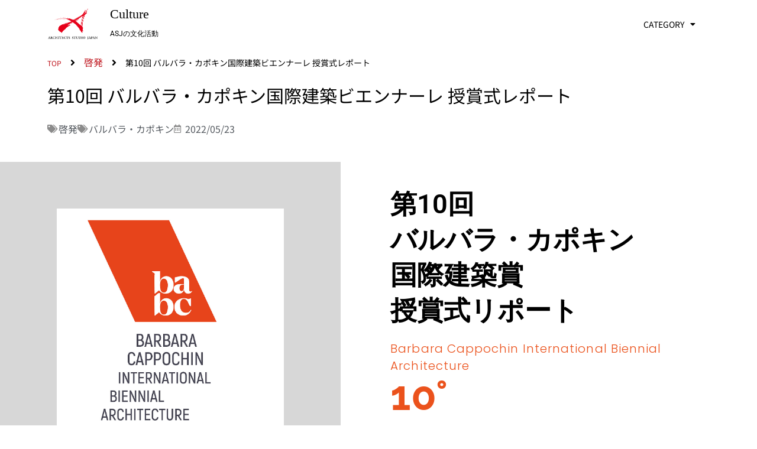

--- FILE ---
content_type: text/html; charset=UTF-8
request_url: https://culture.asj-net.com/architecture/barbara-cappochin-10th_report/
body_size: 29988
content:
<!doctype html>
<html lang="ja">
<head>
	<meta charset="UTF-8">
	<meta name="viewport" content="width=device-width, initial-scale=1">
	<link rel="profile" href="https://gmpg.org/xfn/11">
	<meta name='robots' content='index, follow, max-image-preview:large, max-snippet:-1, max-video-preview:-1' />
	<style>img:is([sizes="auto" i], [sizes^="auto," i]) { contain-intrinsic-size: 3000px 1500px }</style>
	
	<!-- This site is optimized with the Yoast SEO plugin v26.1.1 - https://yoast.com/wordpress/plugins/seo/ -->
	<title>第10回 バルバラ・カポキン国際建築ビエンナーレ 授賞式レポート - ASJ Culture</title>
<style>.flying-press-lazy-bg{background-image:none!important;}</style>
<link rel='preload' href='https://culture.asj-net.com/wp-content/uploads/2022/04/asj-logo-with-text.png' as='image' imagesrcset='https://culture.asj-net.com/wp-content/uploads/2022/04/asj-logo-with-text.png 340w, https://culture.asj-net.com/wp-content/uploads/2022/04/asj-logo-with-text-300x194.png 300w' imagesizes='(max-width: 340px) 100vw, 340px'/>
<link rel='preload' href='https://culture.asj-net.com/wp-content/uploads/2022/06/logo_biennale-fondazione-cappochin-scuro.jpg' as='image' imagesrcset='https://culture.asj-net.com/wp-content/uploads/2022/06/logo_biennale-fondazione-cappochin-scuro.jpg 1181w, https://culture.asj-net.com/wp-content/uploads/2022/06/logo_biennale-fondazione-cappochin-scuro-300x300.jpg 300w, https://culture.asj-net.com/wp-content/uploads/2022/06/logo_biennale-fondazione-cappochin-scuro-1024x1024.jpg 1024w, https://culture.asj-net.com/wp-content/uploads/2022/06/logo_biennale-fondazione-cappochin-scuro-150x150.jpg 150w, https://culture.asj-net.com/wp-content/uploads/2022/06/logo_biennale-fondazione-cappochin-scuro-768x768.jpg 768w' imagesizes='(max-width: 1181px) 100vw, 1181px'/>
<link rel='preload' href='https://culture.asj-net.com/wp-content/uploads/elementor/google-fonts/fonts/notosansjp-f62fjtqlzi2jpcgqbnw7hfow2oe2ecp5pp0erwtqssws9jezazjcb4.119.woff2' as='font' type='font/woff2' fetchpriority='high' crossorigin='anonymous'><link rel='preload' href='https://culture.asj-net.com/wp-content/uploads/elementor/google-fonts/fonts/notosansjp-f62fjtqlzi2jpcgqbnw7hfywqgp.woff2' as='font' type='font/woff2' fetchpriority='high' crossorigin='anonymous'><link rel='preload' href='https://culture.asj-net.com/wp-content/plugins/elementor/assets/lib/font-awesome/webfonts/fa-solid-900.woff2' as='font' type='font/woff2' fetchpriority='high' crossorigin='anonymous'><link rel='preload' href='https://culture.asj-net.com/wp-content/plugins/elementor/assets/lib/font-awesome/webfonts/fa-regular-400.woff2' as='font' type='font/woff2' fetchpriority='high' crossorigin='anonymous'><link rel='preload' href='https://culture.asj-net.com/wp-content/uploads/elementor/google-fonts/fonts/roboto-kfo7cnqeu92fr1me7ksn66agldtyluama3yuba.woff2' as='font' type='font/woff2' fetchpriority='high' crossorigin='anonymous'><link rel='preload' href='https://culture.asj-net.com/wp-content/uploads/elementor/google-fonts/fonts/poppins-4348c405.woff2' as='font' type='font/woff2' fetchpriority='high' crossorigin='anonymous'><link rel='preload' href='https://culture.asj-net.com/wp-content/uploads/elementor/google-fonts/fonts/raleway-8b2d2301.woff2' as='font' type='font/woff2' fetchpriority='high' crossorigin='anonymous'><link rel='preload' href='https://culture.asj-net.com/wp-content/uploads/elementor/google-fonts/fonts/notosansjp-f62fjtqlzi2jpcgqbnw7hfow2oe2ecp5pp0erwtqssws9jezazjcb4.85.woff2' as='font' type='font/woff2' fetchpriority='high' crossorigin='anonymous'><link rel='preload' href='https://culture.asj-net.com/wp-content/uploads/elementor/google-fonts/fonts/notosansjp-f62fjtqlzi2jpcgqbnw7hfow2oe2ecp5pp0erwtqssws9jezazjcb4.117.woff2' as='font' type='font/woff2' fetchpriority='high' crossorigin='anonymous'><link rel='preload' href='https://culture.asj-net.com/wp-content/uploads/elementor/google-fonts/fonts/notosansjp-f62fjtqlzi2jpcgqbnw7hfow2oe2ecp5pp0erwtqssws9jezazjcb4.116.woff2' as='font' type='font/woff2' fetchpriority='high' crossorigin='anonymous'><link rel='preload' href='https://culture.asj-net.com/wp-content/uploads/elementor/google-fonts/fonts/notosansjp-f62fjtqlzi2jpcgqbnw7hfow2oe2ecp5pp0erwtqssws9jezazjcb4.114.woff2' as='font' type='font/woff2' fetchpriority='high' crossorigin='anonymous'><link rel='preload' href='https://culture.asj-net.com/wp-content/uploads/elementor/google-fonts/fonts/notosansjp-f62fjtqlzi2jpcgqbnw7hfow2oe2ecp5pp0erwtqssws9jezazjcb4.107.woff2' as='font' type='font/woff2' fetchpriority='high' crossorigin='anonymous'><link rel='preload' href='https://culture.asj-net.com/wp-content/uploads/elementor/google-fonts/fonts/notosansjp-f62fjtqlzi2jpcgqbnw7hfow2oe2ecp5pp0erwtqssws9jezazjcb4.102.woff2' as='font' type='font/woff2' fetchpriority='high' crossorigin='anonymous'><link rel='preload' href='https://culture.asj-net.com/wp-content/uploads/elementor/google-fonts/fonts/notosansjp-f62fjtqlzi2jpcgqbnw7hfow2oe2ecp5pp0erwtqssws9jezazjcb4.82.woff2' as='font' type='font/woff2' fetchpriority='high' crossorigin='anonymous'><link rel='preload' href='https://culture.asj-net.com/wp-content/uploads/elementor/google-fonts/fonts/notosansjp-f62fjtqlzi2jpcgqbnw7hfow2oe2ecp5pp0erwtqssws9jezazjcb4.103.woff2' as='font' type='font/woff2' fetchpriority='high' crossorigin='anonymous'><link rel='preload' href='https://culture.asj-net.com/wp-content/uploads/elementor/google-fonts/fonts/notosansjp-f62fjtqlzi2jpcgqbnw7hfow2oe2ecp5pp0erwtqssws9jezazjcb4.109.woff2' as='font' type='font/woff2' fetchpriority='high' crossorigin='anonymous'><link rel='preload' href='https://culture.asj-net.com/wp-content/uploads/elementor/google-fonts/fonts/notosansjp-f62fjtqlzi2jpcgqbnw7hfow2oe2ecp5pp0erwtqssws9jezazjcb4.104.woff2' as='font' type='font/woff2' fetchpriority='high' crossorigin='anonymous'><link rel='preload' href='https://culture.asj-net.com/wp-content/uploads/elementor/google-fonts/fonts/notosansjp-f62fjtqlzi2jpcgqbnw7hfow2oe2ecp5pp0erwtqssws9jezazjcb4.101.woff2' as='font' type='font/woff2' fetchpriority='high' crossorigin='anonymous'><link rel='preload' href='https://culture.asj-net.com/wp-content/uploads/elementor/google-fonts/fonts/notosansjp-f62fjtqlzi2jpcgqbnw7hfow2oe2ecp5pp0erwtqssws9jezazjcb4.115.woff2' as='font' type='font/woff2' fetchpriority='high' crossorigin='anonymous'><link rel='preload' href='https://culture.asj-net.com/wp-content/uploads/elementor/google-fonts/fonts/notosansjp-f62fjtqlzi2jpcgqbnw7hfow2oe2ecp5pp0erwtqssws9jezazjcb4.112.woff2' as='font' type='font/woff2' fetchpriority='high' crossorigin='anonymous'><link rel='preload' href='https://culture.asj-net.com/wp-content/uploads/elementor/google-fonts/fonts/notosansjp-f62fjtqlzi2jpcgqbnw7hfow2oe2ecp5pp0erwtqssws9jezazjcb4.96.woff2' as='font' type='font/woff2' fetchpriority='high' crossorigin='anonymous'><link rel='preload' href='https://culture.asj-net.com/wp-content/uploads/elementor/google-fonts/fonts/notosansjp-f62fjtqlzi2jpcgqbnw7hfow2oe2ecp5pp0erwtqssws9jezazjcb4.111.woff2' as='font' type='font/woff2' fetchpriority='high' crossorigin='anonymous'><link rel='preload' href='https://culture.asj-net.com/wp-content/uploads/elementor/google-fonts/fonts/notosansjp-f62fjtqlzi2jpcgqbnw7hfow2oe2ecp5pp0erwtqssws9jezazjcb4.89.woff2' as='font' type='font/woff2' fetchpriority='high' crossorigin='anonymous'><link rel='preload' href='https://culture.asj-net.com/wp-content/uploads/elementor/google-fonts/fonts/poppins-3a2ac464.woff2' as='font' type='font/woff2' fetchpriority='high' crossorigin='anonymous'><link rel='preload' href='https://culture.asj-net.com/wp-content/uploads/elementor/google-fonts/fonts/notosansjp-f62fjtqlzi2jpcgqbnw7hfow2oe2ecp5pp0erwtqssws9jezazjcb4.98.woff2' as='font' type='font/woff2' fetchpriority='high' crossorigin='anonymous'><link rel='preload' href='https://culture.asj-net.com/wp-content/uploads/elementor/google-fonts/fonts/notosansjp-f62fjtqlzi2jpcgqbnw7hfow2oe2ecp5pp0erwtqssws9jezazjcb4.88.woff2' as='font' type='font/woff2' fetchpriority='high' crossorigin='anonymous'><link rel='preload' href='https://culture.asj-net.com/wp-content/uploads/elementor/google-fonts/fonts/notosansjp-f62fjtqlzi2jpcgqbnw7hfow2oe2ecp5pp0erwtqssws9jezazjcb4.110.woff2' as='font' type='font/woff2' fetchpriority='high' crossorigin='anonymous'><link rel='preload' href='https://culture.asj-net.com/wp-content/uploads/elementor/google-fonts/fonts/notosansjp-f62fjtqlzi2jpcgqbnw7hfow2oe2ecp5pp0erwtqssws9jezazjcb4.113.woff2' as='font' type='font/woff2' fetchpriority='high' crossorigin='anonymous'><link rel='preload' href='https://culture.asj-net.com/wp-content/uploads/elementor/google-fonts/fonts/notosansjp-f62fjtqlzi2jpcgqbnw7hfow2oe2ecp5pp0erwtqssws9jezazjcb4.90.woff2' as='font' type='font/woff2' fetchpriority='high' crossorigin='anonymous'><link rel='preload' href='https://culture.asj-net.com/wp-content/uploads/elementor/google-fonts/fonts/notosansjp-f62fjtqlzi2jpcgqbnw7hfow2oe2ecp5pp0erwtqssws9jezazjcb4.106.woff2' as='font' type='font/woff2' fetchpriority='high' crossorigin='anonymous'><link rel='preload' href='https://culture.asj-net.com/wp-content/uploads/elementor/google-fonts/fonts/notosansjp-f62fjtqlzi2jpcgqbnw7hfow2oe2ecp5pp0erwtqssws9jezazjcb4.100.woff2' as='font' type='font/woff2' fetchpriority='high' crossorigin='anonymous'><link rel='preload' href='https://culture.asj-net.com/wp-content/uploads/elementor/google-fonts/fonts/notosansjp-f62fjtqlzi2jpcgqbnw7hfow2oe2ecp5pp0erwtqssws9jezazjcb4.99.woff2' as='font' type='font/woff2' fetchpriority='high' crossorigin='anonymous'><link rel='preload' href='https://culture.asj-net.com/wp-content/uploads/elementor/google-fonts/fonts/notosansjp-f62fjtqlzi2jpcgqbnw7hfow2oe2ecp5pp0erwtqssws9jezazjcb4.108.woff2' as='font' type='font/woff2' fetchpriority='high' crossorigin='anonymous'><link rel='preload' href='https://culture.asj-net.com/wp-content/uploads/elementor/google-fonts/fonts/notosansjp-f62fjtqlzi2jpcgqbnw7hfow2oe2ecp5pp0erwtqssws9jezazjcb4.118.woff2' as='font' type='font/woff2' fetchpriority='high' crossorigin='anonymous'><link rel='preload' href='https://culture.asj-net.com/wp-content/uploads/elementor/google-fonts/fonts/notosansjp-f62fjtqlzi2jpcgqbnw7hfow2oe2ecp5pp0erwtqssws9jezazjcb4.83.woff2' as='font' type='font/woff2' fetchpriority='high' crossorigin='anonymous'><link rel='preload' href='https://culture.asj-net.com/wp-content/uploads/elementor/google-fonts/fonts/notosansjp-f62fjtqlzi2jpcgqbnw7hfow2oe2ecp5pp0erwtqssws9jezazjcb4.73.woff2' as='font' type='font/woff2' fetchpriority='high' crossorigin='anonymous'><link rel='preload' href='https://culture.asj-net.com/wp-content/uploads/elementor/google-fonts/fonts/notosansjp-f62fjtqlzi2jpcgqbnw7hfow2oe2ecp5pp0erwtqssws9jezazjcb4.91.woff2' as='font' type='font/woff2' fetchpriority='high' crossorigin='anonymous'><link rel='preload' href='https://culture.asj-net.com/wp-content/uploads/elementor/google-fonts/fonts/notosansjp-f62fjtqlzi2jpcgqbnw7hfow2oe2ecp5pp0erwtqssws9jezazjcb4.84.woff2' as='font' type='font/woff2' fetchpriority='high' crossorigin='anonymous'><link rel='preload' href='https://culture.asj-net.com/wp-content/plugins/elementor/assets/lib/font-awesome/webfonts/fa-brands-400.woff2' as='font' type='font/woff2' fetchpriority='high' crossorigin='anonymous'>
	<link rel="canonical" href="https://culture.asj-net.com/architecture/barbara-cappochin-10th_report/" />
	<meta property="og:locale" content="ja_JP" />
	<meta property="og:type" content="article" />
	<meta property="og:title" content="第10回 バルバラ・カポキン国際建築ビエンナーレ 授賞式レポート - ASJ Culture" />
	<meta property="og:description" content="第10回 バルバラ・カポキン 国際建築賞 授賞式リポート Barbara Cappochin International Biennial Architecture 10° Reporter : 西村清佳（イタリア、トリ [&hellip;]" />
	<meta property="og:url" content="https://culture.asj-net.com/architecture/barbara-cappochin-10th_report/" />
	<meta property="og:site_name" content="ASJ Culture" />
	<meta property="article:publisher" content="https://www.facebook.com/ArchitectsStudioJapan" />
	<meta property="article:published_time" content="2022-05-23T10:41:53+00:00" />
	<meta property="article:modified_time" content="2022-08-15T13:12:19+00:00" />
	<meta property="og:image" content="https://culture.asj-net.com/wp-content/uploads/2022/06/logo_biennale-fondazione-cappochin-scuro.jpg" />
	<meta property="og:image:width" content="1181" />
	<meta property="og:image:height" content="1181" />
	<meta property="og:image:type" content="image/jpeg" />
	<meta name="author" content="ashi" />
	<meta name="twitter:card" content="summary_large_image" />
	<meta name="twitter:creator" content="@twi_asj" />
	<meta name="twitter:site" content="@twi_asj" />
	<meta name="twitter:label1" content="執筆者" />
	<meta name="twitter:data1" content="ashi" />
	<script type="application/ld+json" class="yoast-schema-graph">{"@context":"https://schema.org","@graph":[{"@type":"Article","@id":"https://culture.asj-net.com/architecture/barbara-cappochin-10th_report/#article","isPartOf":{"@id":"https://culture.asj-net.com/architecture/barbara-cappochin-10th_report/"},"author":{"name":"ashi","@id":"https://culture.asj-net.com/#/schema/person/750d57020fea1002c992286ac10fa6f0"},"headline":"第10回 バルバラ・カポキン国際建築ビエンナーレ 授賞式レポート","datePublished":"2022-05-23T10:41:53+00:00","dateModified":"2022-08-15T13:12:19+00:00","mainEntityOfPage":{"@id":"https://culture.asj-net.com/architecture/barbara-cappochin-10th_report/"},"wordCount":40,"publisher":{"@id":"https://culture.asj-net.com/#organization"},"image":{"@id":"https://culture.asj-net.com/architecture/barbara-cappochin-10th_report/#primaryimage"},"thumbnailUrl":"https://culture.asj-net.com/wp-content/uploads/2022/06/logo_biennale-fondazione-cappochin-scuro.jpg","keywords":["バルバラ・カポキン"],"articleSection":["啓発"],"inLanguage":"ja"},{"@type":"WebPage","@id":"https://culture.asj-net.com/architecture/barbara-cappochin-10th_report/","url":"https://culture.asj-net.com/architecture/barbara-cappochin-10th_report/","name":"第10回 バルバラ・カポキン国際建築ビエンナーレ 授賞式レポート - ASJ Culture","isPartOf":{"@id":"https://culture.asj-net.com/#website"},"primaryImageOfPage":{"@id":"https://culture.asj-net.com/architecture/barbara-cappochin-10th_report/#primaryimage"},"image":{"@id":"https://culture.asj-net.com/architecture/barbara-cappochin-10th_report/#primaryimage"},"thumbnailUrl":"https://culture.asj-net.com/wp-content/uploads/2022/06/logo_biennale-fondazione-cappochin-scuro.jpg","datePublished":"2022-05-23T10:41:53+00:00","dateModified":"2022-08-15T13:12:19+00:00","breadcrumb":{"@id":"https://culture.asj-net.com/architecture/barbara-cappochin-10th_report/#breadcrumb"},"inLanguage":"ja","potentialAction":[{"@type":"ReadAction","target":["https://culture.asj-net.com/architecture/barbara-cappochin-10th_report/"]}]},{"@type":"ImageObject","inLanguage":"ja","@id":"https://culture.asj-net.com/architecture/barbara-cappochin-10th_report/#primaryimage","url":"https://culture.asj-net.com/wp-content/uploads/2022/06/logo_biennale-fondazione-cappochin-scuro.jpg","contentUrl":"https://culture.asj-net.com/wp-content/uploads/2022/06/logo_biennale-fondazione-cappochin-scuro.jpg","width":1181,"height":1181},{"@type":"BreadcrumbList","@id":"https://culture.asj-net.com/architecture/barbara-cappochin-10th_report/#breadcrumb","itemListElement":[{"@type":"ListItem","position":1,"name":"TOP","item":"https://culture.asj-net.com/"},{"@type":"ListItem","position":2,"name":"第10回 バルバラ・カポキン国際建築ビエンナーレ 授賞式レポート"}]},{"@type":"WebSite","@id":"https://culture.asj-net.com/#website","url":"https://culture.asj-net.com/","name":"ASJ Culture","description":"ASJ の文化活動","publisher":{"@id":"https://culture.asj-net.com/#organization"},"potentialAction":[{"@type":"SearchAction","target":{"@type":"EntryPoint","urlTemplate":"https://culture.asj-net.com/?s={search_term_string}"},"query-input":{"@type":"PropertyValueSpecification","valueRequired":true,"valueName":"search_term_string"}}],"inLanguage":"ja"},{"@type":"Organization","@id":"https://culture.asj-net.com/#organization","name":"アーキテクツ・スタジオ・ジャパン株式会社","url":"https://culture.asj-net.com/","logo":{"@type":"ImageObject","inLanguage":"ja","@id":"https://culture.asj-net.com/#/schema/logo/image/","url":"https://culture.asj-net.com/wp-content/uploads/2023/08/asj-logo.png","contentUrl":"https://culture.asj-net.com/wp-content/uploads/2023/08/asj-logo.png","width":896,"height":896,"caption":"アーキテクツ・スタジオ・ジャパン株式会社"},"image":{"@id":"https://culture.asj-net.com/#/schema/logo/image/"},"sameAs":["https://www.facebook.com/ArchitectsStudioJapan","https://x.com/twi_asj","https://www.instagram.com/architects_studio_japan/","https://www.youtube.com/channel/UCJT4k631uOgz9YaKoPetACA"]},{"@type":"Person","@id":"https://culture.asj-net.com/#/schema/person/750d57020fea1002c992286ac10fa6f0","name":"ashi","image":{"@type":"ImageObject","inLanguage":"ja","@id":"https://culture.asj-net.com/#/schema/person/image/","url":"https://secure.gravatar.com/avatar/239f89fb3f873f2f1937d7537b3c8c6423e9d863dda4bfbbb1cbddbb58f87c19?s=96&d=mm&r=g","contentUrl":"https://secure.gravatar.com/avatar/239f89fb3f873f2f1937d7537b3c8c6423e9d863dda4bfbbb1cbddbb58f87c19?s=96&d=mm&r=g","caption":"ashi"}}]}</script>
	<!-- / Yoast SEO plugin. -->


<script>
window._wpemojiSettings = {"baseUrl":"https:\/\/s.w.org\/images\/core\/emoji\/16.0.1\/72x72\/","ext":".png","svgUrl":"https:\/\/s.w.org\/images\/core\/emoji\/16.0.1\/svg\/","svgExt":".svg","source":{"concatemoji":"https:\/\/culture.asj-net.com\/wp-includes\/js\/wp-emoji-release.min.js?ver=6.8.3"}};
/*! This file is auto-generated */
!function(s,n){var o,i,e;function c(e){try{var t={supportTests:e,timestamp:(new Date).valueOf()};sessionStorage.setItem(o,JSON.stringify(t))}catch(e){}}function p(e,t,n){e.clearRect(0,0,e.canvas.width,e.canvas.height),e.fillText(t,0,0);var t=new Uint32Array(e.getImageData(0,0,e.canvas.width,e.canvas.height).data),a=(e.clearRect(0,0,e.canvas.width,e.canvas.height),e.fillText(n,0,0),new Uint32Array(e.getImageData(0,0,e.canvas.width,e.canvas.height).data));return t.every(function(e,t){return e===a[t]})}function u(e,t){e.clearRect(0,0,e.canvas.width,e.canvas.height),e.fillText(t,0,0);for(var n=e.getImageData(16,16,1,1),a=0;a<n.data.length;a++)if(0!==n.data[a])return!1;return!0}function f(e,t,n,a){switch(t){case"flag":return n(e,"\ud83c\udff3\ufe0f\u200d\u26a7\ufe0f","\ud83c\udff3\ufe0f\u200b\u26a7\ufe0f")?!1:!n(e,"\ud83c\udde8\ud83c\uddf6","\ud83c\udde8\u200b\ud83c\uddf6")&&!n(e,"\ud83c\udff4\udb40\udc67\udb40\udc62\udb40\udc65\udb40\udc6e\udb40\udc67\udb40\udc7f","\ud83c\udff4\u200b\udb40\udc67\u200b\udb40\udc62\u200b\udb40\udc65\u200b\udb40\udc6e\u200b\udb40\udc67\u200b\udb40\udc7f");case"emoji":return!a(e,"\ud83e\udedf")}return!1}function g(e,t,n,a){var r="undefined"!=typeof WorkerGlobalScope&&self instanceof WorkerGlobalScope?new OffscreenCanvas(300,150):s.createElement("canvas"),o=r.getContext("2d",{willReadFrequently:!0}),i=(o.textBaseline="top",o.font="600 32px Arial",{});return e.forEach(function(e){i[e]=t(o,e,n,a)}),i}function t(e){var t=s.createElement("script");t.src=e,t.defer=!0,s.head.appendChild(t)}"undefined"!=typeof Promise&&(o="wpEmojiSettingsSupports",i=["flag","emoji"],n.supports={everything:!0,everythingExceptFlag:!0},e=new Promise(function(e){s.addEventListener("DOMContentLoaded",e,{once:!0})}),new Promise(function(t){var n=function(){try{var e=JSON.parse(sessionStorage.getItem(o));if("object"==typeof e&&"number"==typeof e.timestamp&&(new Date).valueOf()<e.timestamp+604800&&"object"==typeof e.supportTests)return e.supportTests}catch(e){}return null}();if(!n){if("undefined"!=typeof Worker&&"undefined"!=typeof OffscreenCanvas&&"undefined"!=typeof URL&&URL.createObjectURL&&"undefined"!=typeof Blob)try{var e="postMessage("+g.toString()+"("+[JSON.stringify(i),f.toString(),p.toString(),u.toString()].join(",")+"));",a=new Blob([e],{type:"text/javascript"}),r=new Worker(URL.createObjectURL(a),{name:"wpTestEmojiSupports"});return void(r.onmessage=function(e){c(n=e.data),r.terminate(),t(n)})}catch(e){}c(n=g(i,f,p,u))}t(n)}).then(function(e){for(var t in e)n.supports[t]=e[t],n.supports.everything=n.supports.everything&&n.supports[t],"flag"!==t&&(n.supports.everythingExceptFlag=n.supports.everythingExceptFlag&&n.supports[t]);n.supports.everythingExceptFlag=n.supports.everythingExceptFlag&&!n.supports.flag,n.DOMReady=!1,n.readyCallback=function(){n.DOMReady=!0}}).then(function(){return e}).then(function(){var e;n.supports.everything||(n.readyCallback(),(e=n.source||{}).concatemoji?t(e.concatemoji):e.wpemoji&&e.twemoji&&(t(e.twemoji),t(e.wpemoji)))}))}((window,document),window._wpemojiSettings);
</script>
<link rel='stylesheet' id='dce-dynamic-visibility-style-css' href='https://culture.asj-net.com/wp-content/cache/flying-press/2559174d3308.dynamic-visibility.css' media='all' />
<style id='wp-emoji-styles-inline-css'>img.wp-smiley, img.emoji {
		display: inline !important;
		border: none !important;
		box-shadow: none !important;
		height: 1em !important;
		width: 1em !important;
		margin: 0 0.07em !important;
		vertical-align: -0.1em !important;
		background: none !important;
		padding: 0 !important;
	}</style>
<style id='global-styles-inline-css'>:root{--wp--preset--aspect-ratio--square: 1;--wp--preset--aspect-ratio--4-3: 4/3;--wp--preset--aspect-ratio--3-4: 3/4;--wp--preset--aspect-ratio--3-2: 3/2;--wp--preset--aspect-ratio--2-3: 2/3;--wp--preset--aspect-ratio--16-9: 16/9;--wp--preset--aspect-ratio--9-16: 9/16;--wp--preset--color--black: #000000;--wp--preset--color--cyan-bluish-gray: #abb8c3;--wp--preset--color--white: #ffffff;--wp--preset--color--pale-pink: #f78da7;--wp--preset--color--vivid-red: #cf2e2e;--wp--preset--color--luminous-vivid-orange: #ff6900;--wp--preset--color--luminous-vivid-amber: #fcb900;--wp--preset--color--light-green-cyan: #7bdcb5;--wp--preset--color--vivid-green-cyan: #00d084;--wp--preset--color--pale-cyan-blue: #8ed1fc;--wp--preset--color--vivid-cyan-blue: #0693e3;--wp--preset--color--vivid-purple: #9b51e0;--wp--preset--gradient--vivid-cyan-blue-to-vivid-purple: linear-gradient(135deg,rgba(6,147,227,1) 0%,rgb(155,81,224) 100%);--wp--preset--gradient--light-green-cyan-to-vivid-green-cyan: linear-gradient(135deg,rgb(122,220,180) 0%,rgb(0,208,130) 100%);--wp--preset--gradient--luminous-vivid-amber-to-luminous-vivid-orange: linear-gradient(135deg,rgba(252,185,0,1) 0%,rgba(255,105,0,1) 100%);--wp--preset--gradient--luminous-vivid-orange-to-vivid-red: linear-gradient(135deg,rgba(255,105,0,1) 0%,rgb(207,46,46) 100%);--wp--preset--gradient--very-light-gray-to-cyan-bluish-gray: linear-gradient(135deg,rgb(238,238,238) 0%,rgb(169,184,195) 100%);--wp--preset--gradient--cool-to-warm-spectrum: linear-gradient(135deg,rgb(74,234,220) 0%,rgb(151,120,209) 20%,rgb(207,42,186) 40%,rgb(238,44,130) 60%,rgb(251,105,98) 80%,rgb(254,248,76) 100%);--wp--preset--gradient--blush-light-purple: linear-gradient(135deg,rgb(255,206,236) 0%,rgb(152,150,240) 100%);--wp--preset--gradient--blush-bordeaux: linear-gradient(135deg,rgb(254,205,165) 0%,rgb(254,45,45) 50%,rgb(107,0,62) 100%);--wp--preset--gradient--luminous-dusk: linear-gradient(135deg,rgb(255,203,112) 0%,rgb(199,81,192) 50%,rgb(65,88,208) 100%);--wp--preset--gradient--pale-ocean: linear-gradient(135deg,rgb(255,245,203) 0%,rgb(182,227,212) 50%,rgb(51,167,181) 100%);--wp--preset--gradient--electric-grass: linear-gradient(135deg,rgb(202,248,128) 0%,rgb(113,206,126) 100%);--wp--preset--gradient--midnight: linear-gradient(135deg,rgb(2,3,129) 0%,rgb(40,116,252) 100%);--wp--preset--font-size--small: 13px;--wp--preset--font-size--medium: 20px;--wp--preset--font-size--large: 36px;--wp--preset--font-size--x-large: 42px;--wp--preset--spacing--20: 0.44rem;--wp--preset--spacing--30: 0.67rem;--wp--preset--spacing--40: 1rem;--wp--preset--spacing--50: 1.5rem;--wp--preset--spacing--60: 2.25rem;--wp--preset--spacing--70: 3.38rem;--wp--preset--spacing--80: 5.06rem;--wp--preset--shadow--natural: 6px 6px 9px rgba(0, 0, 0, 0.2);--wp--preset--shadow--deep: 12px 12px 50px rgba(0, 0, 0, 0.4);--wp--preset--shadow--sharp: 6px 6px 0px rgba(0, 0, 0, 0.2);--wp--preset--shadow--outlined: 6px 6px 0px -3px rgba(255, 255, 255, 1), 6px 6px rgba(0, 0, 0, 1);--wp--preset--shadow--crisp: 6px 6px 0px rgba(0, 0, 0, 1);}:root { --wp--style--global--content-size: 800px;--wp--style--global--wide-size: 1200px; }:where(body) { margin: 0; }.wp-site-blocks > .alignleft { float: left; margin-right: 2em; }.wp-site-blocks > .alignright { float: right; margin-left: 2em; }.wp-site-blocks > .aligncenter { justify-content: center; margin-left: auto; margin-right: auto; }:where(.wp-site-blocks) > * { margin-block-start: 24px; margin-block-end: 0; }:where(.wp-site-blocks) > :first-child { margin-block-start: 0; }:where(.wp-site-blocks) > :last-child { margin-block-end: 0; }:root { --wp--style--block-gap: 24px; }:root :where(.is-layout-flow) > :first-child{margin-block-start: 0;}:root :where(.is-layout-flow) > :last-child{margin-block-end: 0;}:root :where(.is-layout-flow) > *{margin-block-start: 24px;margin-block-end: 0;}:root :where(.is-layout-constrained) > :first-child{margin-block-start: 0;}:root :where(.is-layout-constrained) > :last-child{margin-block-end: 0;}:root :where(.is-layout-constrained) > *{margin-block-start: 24px;margin-block-end: 0;}:root :where(.is-layout-flex){gap: 24px;}:root :where(.is-layout-grid){gap: 24px;}.is-layout-flow > .alignleft{float: left;margin-inline-start: 0;margin-inline-end: 2em;}.is-layout-flow > .alignright{float: right;margin-inline-start: 2em;margin-inline-end: 0;}.is-layout-flow > .aligncenter{margin-left: auto !important;margin-right: auto !important;}.is-layout-constrained > .alignleft{float: left;margin-inline-start: 0;margin-inline-end: 2em;}.is-layout-constrained > .alignright{float: right;margin-inline-start: 2em;margin-inline-end: 0;}.is-layout-constrained > .aligncenter{margin-left: auto !important;margin-right: auto !important;}.is-layout-constrained > :where(:not(.alignleft):not(.alignright):not(.alignfull)){max-width: var(--wp--style--global--content-size);margin-left: auto !important;margin-right: auto !important;}.is-layout-constrained > .alignwide{max-width: var(--wp--style--global--wide-size);}body .is-layout-flex{display: flex;}.is-layout-flex{flex-wrap: wrap;align-items: center;}.is-layout-flex > :is(*, div){margin: 0;}body .is-layout-grid{display: grid;}.is-layout-grid > :is(*, div){margin: 0;}body{padding-top: 0px;padding-right: 0px;padding-bottom: 0px;padding-left: 0px;}a:where(:not(.wp-element-button)){text-decoration: underline;}:root :where(.wp-element-button, .wp-block-button__link){background-color: #32373c;border-width: 0;color: #fff;font-family: inherit;font-size: inherit;line-height: inherit;padding: calc(0.667em + 2px) calc(1.333em + 2px);text-decoration: none;}.has-black-color{color: var(--wp--preset--color--black) !important;}.has-cyan-bluish-gray-color{color: var(--wp--preset--color--cyan-bluish-gray) !important;}.has-white-color{color: var(--wp--preset--color--white) !important;}.has-pale-pink-color{color: var(--wp--preset--color--pale-pink) !important;}.has-vivid-red-color{color: var(--wp--preset--color--vivid-red) !important;}.has-luminous-vivid-orange-color{color: var(--wp--preset--color--luminous-vivid-orange) !important;}.has-luminous-vivid-amber-color{color: var(--wp--preset--color--luminous-vivid-amber) !important;}.has-light-green-cyan-color{color: var(--wp--preset--color--light-green-cyan) !important;}.has-vivid-green-cyan-color{color: var(--wp--preset--color--vivid-green-cyan) !important;}.has-pale-cyan-blue-color{color: var(--wp--preset--color--pale-cyan-blue) !important;}.has-vivid-cyan-blue-color{color: var(--wp--preset--color--vivid-cyan-blue) !important;}.has-vivid-purple-color{color: var(--wp--preset--color--vivid-purple) !important;}.has-black-background-color{background-color: var(--wp--preset--color--black) !important;}.has-cyan-bluish-gray-background-color{background-color: var(--wp--preset--color--cyan-bluish-gray) !important;}.has-white-background-color{background-color: var(--wp--preset--color--white) !important;}.has-pale-pink-background-color{background-color: var(--wp--preset--color--pale-pink) !important;}.has-vivid-red-background-color{background-color: var(--wp--preset--color--vivid-red) !important;}.has-luminous-vivid-orange-background-color{background-color: var(--wp--preset--color--luminous-vivid-orange) !important;}.has-luminous-vivid-amber-background-color{background-color: var(--wp--preset--color--luminous-vivid-amber) !important;}.has-light-green-cyan-background-color{background-color: var(--wp--preset--color--light-green-cyan) !important;}.has-vivid-green-cyan-background-color{background-color: var(--wp--preset--color--vivid-green-cyan) !important;}.has-pale-cyan-blue-background-color{background-color: var(--wp--preset--color--pale-cyan-blue) !important;}.has-vivid-cyan-blue-background-color{background-color: var(--wp--preset--color--vivid-cyan-blue) !important;}.has-vivid-purple-background-color{background-color: var(--wp--preset--color--vivid-purple) !important;}.has-black-border-color{border-color: var(--wp--preset--color--black) !important;}.has-cyan-bluish-gray-border-color{border-color: var(--wp--preset--color--cyan-bluish-gray) !important;}.has-white-border-color{border-color: var(--wp--preset--color--white) !important;}.has-pale-pink-border-color{border-color: var(--wp--preset--color--pale-pink) !important;}.has-vivid-red-border-color{border-color: var(--wp--preset--color--vivid-red) !important;}.has-luminous-vivid-orange-border-color{border-color: var(--wp--preset--color--luminous-vivid-orange) !important;}.has-luminous-vivid-amber-border-color{border-color: var(--wp--preset--color--luminous-vivid-amber) !important;}.has-light-green-cyan-border-color{border-color: var(--wp--preset--color--light-green-cyan) !important;}.has-vivid-green-cyan-border-color{border-color: var(--wp--preset--color--vivid-green-cyan) !important;}.has-pale-cyan-blue-border-color{border-color: var(--wp--preset--color--pale-cyan-blue) !important;}.has-vivid-cyan-blue-border-color{border-color: var(--wp--preset--color--vivid-cyan-blue) !important;}.has-vivid-purple-border-color{border-color: var(--wp--preset--color--vivid-purple) !important;}.has-vivid-cyan-blue-to-vivid-purple-gradient-background{background: var(--wp--preset--gradient--vivid-cyan-blue-to-vivid-purple) !important;}.has-light-green-cyan-to-vivid-green-cyan-gradient-background{background: var(--wp--preset--gradient--light-green-cyan-to-vivid-green-cyan) !important;}.has-luminous-vivid-amber-to-luminous-vivid-orange-gradient-background{background: var(--wp--preset--gradient--luminous-vivid-amber-to-luminous-vivid-orange) !important;}.has-luminous-vivid-orange-to-vivid-red-gradient-background{background: var(--wp--preset--gradient--luminous-vivid-orange-to-vivid-red) !important;}.has-very-light-gray-to-cyan-bluish-gray-gradient-background{background: var(--wp--preset--gradient--very-light-gray-to-cyan-bluish-gray) !important;}.has-cool-to-warm-spectrum-gradient-background{background: var(--wp--preset--gradient--cool-to-warm-spectrum) !important;}.has-blush-light-purple-gradient-background{background: var(--wp--preset--gradient--blush-light-purple) !important;}.has-blush-bordeaux-gradient-background{background: var(--wp--preset--gradient--blush-bordeaux) !important;}.has-luminous-dusk-gradient-background{background: var(--wp--preset--gradient--luminous-dusk) !important;}.has-pale-ocean-gradient-background{background: var(--wp--preset--gradient--pale-ocean) !important;}.has-electric-grass-gradient-background{background: var(--wp--preset--gradient--electric-grass) !important;}.has-midnight-gradient-background{background: var(--wp--preset--gradient--midnight) !important;}.has-small-font-size{font-size: var(--wp--preset--font-size--small) !important;}.has-medium-font-size{font-size: var(--wp--preset--font-size--medium) !important;}.has-large-font-size{font-size: var(--wp--preset--font-size--large) !important;}.has-x-large-font-size{font-size: var(--wp--preset--font-size--x-large) !important;}
:root :where(.wp-block-pullquote){font-size: 1.5em;line-height: 1.6;}</style>
<link rel='stylesheet' id='hello-elementor-css' href='https://culture.asj-net.com/wp-content/cache/flying-press/af4b9638d699.reset.css' media='all' />
<link rel='stylesheet' id='hello-elementor-theme-style-css' href='https://culture.asj-net.com/wp-content/cache/flying-press/a480d2bf8c52.theme.css' media='all' />
<link rel='stylesheet' id='elementor-frontend-css' href='https://culture.asj-net.com/wp-content/cache/flying-press/ccb8bf10ddf1.custom-frontend.min.css' media='all' />
<style id='elementor-frontend-inline-css'>@-webkit-keyframes ha_fadeIn{0%{opacity:0}to{opacity:1}}@keyframes ha_fadeIn{0%{opacity:0}to{opacity:1}}@-webkit-keyframes ha_zoomIn{0%{opacity:0;-webkit-transform:scale3d(.3,.3,.3);transform:scale3d(.3,.3,.3)}50%{opacity:1}}@keyframes ha_zoomIn{0%{opacity:0;-webkit-transform:scale3d(.3,.3,.3);transform:scale3d(.3,.3,.3)}50%{opacity:1}}@-webkit-keyframes ha_rollIn{0%{opacity:0;-webkit-transform:translate3d(-100%,0,0) rotate3d(0,0,1,-120deg);transform:translate3d(-100%,0,0) rotate3d(0,0,1,-120deg)}to{opacity:1}}@keyframes ha_rollIn{0%{opacity:0;-webkit-transform:translate3d(-100%,0,0) rotate3d(0,0,1,-120deg);transform:translate3d(-100%,0,0) rotate3d(0,0,1,-120deg)}to{opacity:1}}@-webkit-keyframes ha_bounce{0%,20%,53%,to{-webkit-animation-timing-function:cubic-bezier(.215,.61,.355,1);animation-timing-function:cubic-bezier(.215,.61,.355,1)}40%,43%{-webkit-transform:translate3d(0,-30px,0) scaleY(1.1);transform:translate3d(0,-30px,0) scaleY(1.1);-webkit-animation-timing-function:cubic-bezier(.755,.05,.855,.06);animation-timing-function:cubic-bezier(.755,.05,.855,.06)}70%{-webkit-transform:translate3d(0,-15px,0) scaleY(1.05);transform:translate3d(0,-15px,0) scaleY(1.05);-webkit-animation-timing-function:cubic-bezier(.755,.05,.855,.06);animation-timing-function:cubic-bezier(.755,.05,.855,.06)}80%{-webkit-transition-timing-function:cubic-bezier(.215,.61,.355,1);transition-timing-function:cubic-bezier(.215,.61,.355,1);-webkit-transform:translate3d(0,0,0) scaleY(.95);transform:translate3d(0,0,0) scaleY(.95)}90%{-webkit-transform:translate3d(0,-4px,0) scaleY(1.02);transform:translate3d(0,-4px,0) scaleY(1.02)}}@keyframes ha_bounce{0%,20%,53%,to{-webkit-animation-timing-function:cubic-bezier(.215,.61,.355,1);animation-timing-function:cubic-bezier(.215,.61,.355,1)}40%,43%{-webkit-transform:translate3d(0,-30px,0) scaleY(1.1);transform:translate3d(0,-30px,0) scaleY(1.1);-webkit-animation-timing-function:cubic-bezier(.755,.05,.855,.06);animation-timing-function:cubic-bezier(.755,.05,.855,.06)}70%{-webkit-transform:translate3d(0,-15px,0) scaleY(1.05);transform:translate3d(0,-15px,0) scaleY(1.05);-webkit-animation-timing-function:cubic-bezier(.755,.05,.855,.06);animation-timing-function:cubic-bezier(.755,.05,.855,.06)}80%{-webkit-transition-timing-function:cubic-bezier(.215,.61,.355,1);transition-timing-function:cubic-bezier(.215,.61,.355,1);-webkit-transform:translate3d(0,0,0) scaleY(.95);transform:translate3d(0,0,0) scaleY(.95)}90%{-webkit-transform:translate3d(0,-4px,0) scaleY(1.02);transform:translate3d(0,-4px,0) scaleY(1.02)}}@-webkit-keyframes ha_bounceIn{0%,20%,40%,60%,80%,to{-webkit-animation-timing-function:cubic-bezier(.215,.61,.355,1);animation-timing-function:cubic-bezier(.215,.61,.355,1)}0%{opacity:0;-webkit-transform:scale3d(.3,.3,.3);transform:scale3d(.3,.3,.3)}20%{-webkit-transform:scale3d(1.1,1.1,1.1);transform:scale3d(1.1,1.1,1.1)}40%{-webkit-transform:scale3d(.9,.9,.9);transform:scale3d(.9,.9,.9)}60%{opacity:1;-webkit-transform:scale3d(1.03,1.03,1.03);transform:scale3d(1.03,1.03,1.03)}80%{-webkit-transform:scale3d(.97,.97,.97);transform:scale3d(.97,.97,.97)}to{opacity:1}}@keyframes ha_bounceIn{0%,20%,40%,60%,80%,to{-webkit-animation-timing-function:cubic-bezier(.215,.61,.355,1);animation-timing-function:cubic-bezier(.215,.61,.355,1)}0%{opacity:0;-webkit-transform:scale3d(.3,.3,.3);transform:scale3d(.3,.3,.3)}20%{-webkit-transform:scale3d(1.1,1.1,1.1);transform:scale3d(1.1,1.1,1.1)}40%{-webkit-transform:scale3d(.9,.9,.9);transform:scale3d(.9,.9,.9)}60%{opacity:1;-webkit-transform:scale3d(1.03,1.03,1.03);transform:scale3d(1.03,1.03,1.03)}80%{-webkit-transform:scale3d(.97,.97,.97);transform:scale3d(.97,.97,.97)}to{opacity:1}}@-webkit-keyframes ha_flipInX{0%{opacity:0;-webkit-transform:perspective(400px) rotate3d(1,0,0,90deg);transform:perspective(400px) rotate3d(1,0,0,90deg);-webkit-animation-timing-function:ease-in;animation-timing-function:ease-in}40%{-webkit-transform:perspective(400px) rotate3d(1,0,0,-20deg);transform:perspective(400px) rotate3d(1,0,0,-20deg);-webkit-animation-timing-function:ease-in;animation-timing-function:ease-in}60%{opacity:1;-webkit-transform:perspective(400px) rotate3d(1,0,0,10deg);transform:perspective(400px) rotate3d(1,0,0,10deg)}80%{-webkit-transform:perspective(400px) rotate3d(1,0,0,-5deg);transform:perspective(400px) rotate3d(1,0,0,-5deg)}}@keyframes ha_flipInX{0%{opacity:0;-webkit-transform:perspective(400px) rotate3d(1,0,0,90deg);transform:perspective(400px) rotate3d(1,0,0,90deg);-webkit-animation-timing-function:ease-in;animation-timing-function:ease-in}40%{-webkit-transform:perspective(400px) rotate3d(1,0,0,-20deg);transform:perspective(400px) rotate3d(1,0,0,-20deg);-webkit-animation-timing-function:ease-in;animation-timing-function:ease-in}60%{opacity:1;-webkit-transform:perspective(400px) rotate3d(1,0,0,10deg);transform:perspective(400px) rotate3d(1,0,0,10deg)}80%{-webkit-transform:perspective(400px) rotate3d(1,0,0,-5deg);transform:perspective(400px) rotate3d(1,0,0,-5deg)}}@-webkit-keyframes ha_flipInY{0%{opacity:0;-webkit-transform:perspective(400px) rotate3d(0,1,0,90deg);transform:perspective(400px) rotate3d(0,1,0,90deg);-webkit-animation-timing-function:ease-in;animation-timing-function:ease-in}40%{-webkit-transform:perspective(400px) rotate3d(0,1,0,-20deg);transform:perspective(400px) rotate3d(0,1,0,-20deg);-webkit-animation-timing-function:ease-in;animation-timing-function:ease-in}60%{opacity:1;-webkit-transform:perspective(400px) rotate3d(0,1,0,10deg);transform:perspective(400px) rotate3d(0,1,0,10deg)}80%{-webkit-transform:perspective(400px) rotate3d(0,1,0,-5deg);transform:perspective(400px) rotate3d(0,1,0,-5deg)}}@keyframes ha_flipInY{0%{opacity:0;-webkit-transform:perspective(400px) rotate3d(0,1,0,90deg);transform:perspective(400px) rotate3d(0,1,0,90deg);-webkit-animation-timing-function:ease-in;animation-timing-function:ease-in}40%{-webkit-transform:perspective(400px) rotate3d(0,1,0,-20deg);transform:perspective(400px) rotate3d(0,1,0,-20deg);-webkit-animation-timing-function:ease-in;animation-timing-function:ease-in}60%{opacity:1;-webkit-transform:perspective(400px) rotate3d(0,1,0,10deg);transform:perspective(400px) rotate3d(0,1,0,10deg)}80%{-webkit-transform:perspective(400px) rotate3d(0,1,0,-5deg);transform:perspective(400px) rotate3d(0,1,0,-5deg)}}@-webkit-keyframes ha_swing{20%{-webkit-transform:rotate3d(0,0,1,15deg);transform:rotate3d(0,0,1,15deg)}40%{-webkit-transform:rotate3d(0,0,1,-10deg);transform:rotate3d(0,0,1,-10deg)}60%{-webkit-transform:rotate3d(0,0,1,5deg);transform:rotate3d(0,0,1,5deg)}80%{-webkit-transform:rotate3d(0,0,1,-5deg);transform:rotate3d(0,0,1,-5deg)}}@keyframes ha_swing{20%{-webkit-transform:rotate3d(0,0,1,15deg);transform:rotate3d(0,0,1,15deg)}40%{-webkit-transform:rotate3d(0,0,1,-10deg);transform:rotate3d(0,0,1,-10deg)}60%{-webkit-transform:rotate3d(0,0,1,5deg);transform:rotate3d(0,0,1,5deg)}80%{-webkit-transform:rotate3d(0,0,1,-5deg);transform:rotate3d(0,0,1,-5deg)}}@-webkit-keyframes ha_slideInDown{0%{visibility:visible;-webkit-transform:translate3d(0,-100%,0);transform:translate3d(0,-100%,0)}}@keyframes ha_slideInDown{0%{visibility:visible;-webkit-transform:translate3d(0,-100%,0);transform:translate3d(0,-100%,0)}}@-webkit-keyframes ha_slideInUp{0%{visibility:visible;-webkit-transform:translate3d(0,100%,0);transform:translate3d(0,100%,0)}}@keyframes ha_slideInUp{0%{visibility:visible;-webkit-transform:translate3d(0,100%,0);transform:translate3d(0,100%,0)}}@-webkit-keyframes ha_slideInLeft{0%{visibility:visible;-webkit-transform:translate3d(-100%,0,0);transform:translate3d(-100%,0,0)}}@keyframes ha_slideInLeft{0%{visibility:visible;-webkit-transform:translate3d(-100%,0,0);transform:translate3d(-100%,0,0)}}@-webkit-keyframes ha_slideInRight{0%{visibility:visible;-webkit-transform:translate3d(100%,0,0);transform:translate3d(100%,0,0)}}@keyframes ha_slideInRight{0%{visibility:visible;-webkit-transform:translate3d(100%,0,0);transform:translate3d(100%,0,0)}}.ha_fadeIn{-webkit-animation-name:ha_fadeIn;animation-name:ha_fadeIn}.ha_zoomIn{-webkit-animation-name:ha_zoomIn;animation-name:ha_zoomIn}.ha_rollIn{-webkit-animation-name:ha_rollIn;animation-name:ha_rollIn}.ha_bounce{-webkit-transform-origin:center bottom;-ms-transform-origin:center bottom;transform-origin:center bottom;-webkit-animation-name:ha_bounce;animation-name:ha_bounce}.ha_bounceIn{-webkit-animation-name:ha_bounceIn;animation-name:ha_bounceIn;-webkit-animation-duration:.75s;-webkit-animation-duration:calc(var(--animate-duration)*.75);animation-duration:.75s;animation-duration:calc(var(--animate-duration)*.75)}.ha_flipInX,.ha_flipInY{-webkit-animation-name:ha_flipInX;animation-name:ha_flipInX;-webkit-backface-visibility:visible!important;backface-visibility:visible!important}.ha_flipInY{-webkit-animation-name:ha_flipInY;animation-name:ha_flipInY}.ha_swing{-webkit-transform-origin:top center;-ms-transform-origin:top center;transform-origin:top center;-webkit-animation-name:ha_swing;animation-name:ha_swing}.ha_slideInDown{-webkit-animation-name:ha_slideInDown;animation-name:ha_slideInDown}.ha_slideInUp{-webkit-animation-name:ha_slideInUp;animation-name:ha_slideInUp}.ha_slideInLeft{-webkit-animation-name:ha_slideInLeft;animation-name:ha_slideInLeft}.ha_slideInRight{-webkit-animation-name:ha_slideInRight;animation-name:ha_slideInRight}.ha-css-transform-yes{-webkit-transition-duration:var(--ha-tfx-transition-duration, .2s);transition-duration:var(--ha-tfx-transition-duration, .2s);-webkit-transition-property:-webkit-transform;transition-property:transform;transition-property:transform,-webkit-transform;-webkit-transform:translate(var(--ha-tfx-translate-x, 0),var(--ha-tfx-translate-y, 0)) scale(var(--ha-tfx-scale-x, 1),var(--ha-tfx-scale-y, 1)) skew(var(--ha-tfx-skew-x, 0),var(--ha-tfx-skew-y, 0)) rotateX(var(--ha-tfx-rotate-x, 0)) rotateY(var(--ha-tfx-rotate-y, 0)) rotateZ(var(--ha-tfx-rotate-z, 0));transform:translate(var(--ha-tfx-translate-x, 0),var(--ha-tfx-translate-y, 0)) scale(var(--ha-tfx-scale-x, 1),var(--ha-tfx-scale-y, 1)) skew(var(--ha-tfx-skew-x, 0),var(--ha-tfx-skew-y, 0)) rotateX(var(--ha-tfx-rotate-x, 0)) rotateY(var(--ha-tfx-rotate-y, 0)) rotateZ(var(--ha-tfx-rotate-z, 0))}.ha-css-transform-yes:hover{-webkit-transform:translate(var(--ha-tfx-translate-x-hover, var(--ha-tfx-translate-x, 0)),var(--ha-tfx-translate-y-hover, var(--ha-tfx-translate-y, 0))) scale(var(--ha-tfx-scale-x-hover, var(--ha-tfx-scale-x, 1)),var(--ha-tfx-scale-y-hover, var(--ha-tfx-scale-y, 1))) skew(var(--ha-tfx-skew-x-hover, var(--ha-tfx-skew-x, 0)),var(--ha-tfx-skew-y-hover, var(--ha-tfx-skew-y, 0))) rotateX(var(--ha-tfx-rotate-x-hover, var(--ha-tfx-rotate-x, 0))) rotateY(var(--ha-tfx-rotate-y-hover, var(--ha-tfx-rotate-y, 0))) rotateZ(var(--ha-tfx-rotate-z-hover, var(--ha-tfx-rotate-z, 0)));transform:translate(var(--ha-tfx-translate-x-hover, var(--ha-tfx-translate-x, 0)),var(--ha-tfx-translate-y-hover, var(--ha-tfx-translate-y, 0))) scale(var(--ha-tfx-scale-x-hover, var(--ha-tfx-scale-x, 1)),var(--ha-tfx-scale-y-hover, var(--ha-tfx-scale-y, 1))) skew(var(--ha-tfx-skew-x-hover, var(--ha-tfx-skew-x, 0)),var(--ha-tfx-skew-y-hover, var(--ha-tfx-skew-y, 0))) rotateX(var(--ha-tfx-rotate-x-hover, var(--ha-tfx-rotate-x, 0))) rotateY(var(--ha-tfx-rotate-y-hover, var(--ha-tfx-rotate-y, 0))) rotateZ(var(--ha-tfx-rotate-z-hover, var(--ha-tfx-rotate-z, 0)))}.happy-addon>.elementor-widget-container{word-wrap:break-word;overflow-wrap:break-word}.happy-addon>.elementor-widget-container,.happy-addon>.elementor-widget-container *{-webkit-box-sizing:border-box;box-sizing:border-box}.happy-addon:not(:has(.elementor-widget-container)),.happy-addon:not(:has(.elementor-widget-container)) *{-webkit-box-sizing:border-box;box-sizing:border-box;word-wrap:break-word;overflow-wrap:break-word}.happy-addon p:empty{display:none}.happy-addon .elementor-inline-editing{min-height:auto!important}.happy-addon-pro img{max-width:100%;height:auto;-o-object-fit:cover;object-fit:cover}.ha-screen-reader-text{position:absolute;overflow:hidden;clip:rect(1px,1px,1px,1px);margin:-1px;padding:0;width:1px;height:1px;border:0;word-wrap:normal!important;-webkit-clip-path:inset(50%);clip-path:inset(50%)}.ha-has-bg-overlay>.elementor-widget-container{position:relative;z-index:1}.ha-has-bg-overlay>.elementor-widget-container:before{position:absolute;top:0;left:0;z-index:-1;width:100%;height:100%;content:""}.ha-has-bg-overlay:not(:has(.elementor-widget-container)){position:relative;z-index:1}.ha-has-bg-overlay:not(:has(.elementor-widget-container)):before{position:absolute;top:0;left:0;z-index:-1;width:100%;height:100%;content:""}.ha-popup--is-enabled .ha-js-popup,.ha-popup--is-enabled .ha-js-popup img{cursor:-webkit-zoom-in!important;cursor:zoom-in!important}.mfp-wrap .mfp-arrow,.mfp-wrap .mfp-close{background-color:transparent}.mfp-wrap .mfp-arrow:focus,.mfp-wrap .mfp-close:focus{outline-width:thin}.ha-advanced-tooltip-enable{position:relative;cursor:pointer;--ha-tooltip-arrow-color:black;--ha-tooltip-arrow-distance:0}.ha-advanced-tooltip-enable .ha-advanced-tooltip-content{position:absolute;z-index:999;display:none;padding:5px 0;width:120px;height:auto;border-radius:6px;background-color:#000;color:#fff;text-align:center;opacity:0}.ha-advanced-tooltip-enable .ha-advanced-tooltip-content::after{position:absolute;border-width:5px;border-style:solid;content:""}.ha-advanced-tooltip-enable .ha-advanced-tooltip-content.no-arrow::after{visibility:hidden}.ha-advanced-tooltip-enable .ha-advanced-tooltip-content.show{display:inline-block;opacity:1}.ha-advanced-tooltip-enable.ha-advanced-tooltip-top .ha-advanced-tooltip-content,body[data-elementor-device-mode=tablet] .ha-advanced-tooltip-enable.ha-advanced-tooltip-tablet-top .ha-advanced-tooltip-content{top:unset;right:0;bottom:calc(101% + var(--ha-tooltip-arrow-distance));left:0;margin:0 auto}.ha-advanced-tooltip-enable.ha-advanced-tooltip-top .ha-advanced-tooltip-content::after,body[data-elementor-device-mode=tablet] .ha-advanced-tooltip-enable.ha-advanced-tooltip-tablet-top .ha-advanced-tooltip-content::after{top:100%;right:unset;bottom:unset;left:50%;border-color:var(--ha-tooltip-arrow-color) transparent transparent transparent;-webkit-transform:translateX(-50%);-ms-transform:translateX(-50%);transform:translateX(-50%)}.ha-advanced-tooltip-enable.ha-advanced-tooltip-bottom .ha-advanced-tooltip-content,body[data-elementor-device-mode=tablet] .ha-advanced-tooltip-enable.ha-advanced-tooltip-tablet-bottom .ha-advanced-tooltip-content{top:calc(101% + var(--ha-tooltip-arrow-distance));right:0;bottom:unset;left:0;margin:0 auto}.ha-advanced-tooltip-enable.ha-advanced-tooltip-bottom .ha-advanced-tooltip-content::after,body[data-elementor-device-mode=tablet] .ha-advanced-tooltip-enable.ha-advanced-tooltip-tablet-bottom .ha-advanced-tooltip-content::after{top:unset;right:unset;bottom:100%;left:50%;border-color:transparent transparent var(--ha-tooltip-arrow-color) transparent;-webkit-transform:translateX(-50%);-ms-transform:translateX(-50%);transform:translateX(-50%)}.ha-advanced-tooltip-enable.ha-advanced-tooltip-left .ha-advanced-tooltip-content,body[data-elementor-device-mode=tablet] .ha-advanced-tooltip-enable.ha-advanced-tooltip-tablet-left .ha-advanced-tooltip-content{top:50%;right:calc(101% + var(--ha-tooltip-arrow-distance));bottom:unset;left:unset;-webkit-transform:translateY(-50%);-ms-transform:translateY(-50%);transform:translateY(-50%)}.ha-advanced-tooltip-enable.ha-advanced-tooltip-left .ha-advanced-tooltip-content::after,body[data-elementor-device-mode=tablet] .ha-advanced-tooltip-enable.ha-advanced-tooltip-tablet-left .ha-advanced-tooltip-content::after{top:50%;right:unset;bottom:unset;left:100%;border-color:transparent transparent transparent var(--ha-tooltip-arrow-color);-webkit-transform:translateY(-50%);-ms-transform:translateY(-50%);transform:translateY(-50%)}.ha-advanced-tooltip-enable.ha-advanced-tooltip-right .ha-advanced-tooltip-content,body[data-elementor-device-mode=tablet] .ha-advanced-tooltip-enable.ha-advanced-tooltip-tablet-right .ha-advanced-tooltip-content{top:50%;right:unset;bottom:unset;left:calc(101% + var(--ha-tooltip-arrow-distance));-webkit-transform:translateY(-50%);-ms-transform:translateY(-50%);transform:translateY(-50%)}.ha-advanced-tooltip-enable.ha-advanced-tooltip-right .ha-advanced-tooltip-content::after,body[data-elementor-device-mode=tablet] .ha-advanced-tooltip-enable.ha-advanced-tooltip-tablet-right .ha-advanced-tooltip-content::after{top:50%;right:100%;bottom:unset;left:unset;border-color:transparent var(--ha-tooltip-arrow-color) transparent transparent;-webkit-transform:translateY(-50%);-ms-transform:translateY(-50%);transform:translateY(-50%)}body[data-elementor-device-mode=mobile] .ha-advanced-tooltip-enable.ha-advanced-tooltip-mobile-top .ha-advanced-tooltip-content{top:unset;right:0;bottom:calc(101% + var(--ha-tooltip-arrow-distance));left:0;margin:0 auto}body[data-elementor-device-mode=mobile] .ha-advanced-tooltip-enable.ha-advanced-tooltip-mobile-top .ha-advanced-tooltip-content::after{top:100%;right:unset;bottom:unset;left:50%;border-color:var(--ha-tooltip-arrow-color) transparent transparent transparent;-webkit-transform:translateX(-50%);-ms-transform:translateX(-50%);transform:translateX(-50%)}body[data-elementor-device-mode=mobile] .ha-advanced-tooltip-enable.ha-advanced-tooltip-mobile-bottom .ha-advanced-tooltip-content{top:calc(101% + var(--ha-tooltip-arrow-distance));right:0;bottom:unset;left:0;margin:0 auto}body[data-elementor-device-mode=mobile] .ha-advanced-tooltip-enable.ha-advanced-tooltip-mobile-bottom .ha-advanced-tooltip-content::after{top:unset;right:unset;bottom:100%;left:50%;border-color:transparent transparent var(--ha-tooltip-arrow-color) transparent;-webkit-transform:translateX(-50%);-ms-transform:translateX(-50%);transform:translateX(-50%)}body[data-elementor-device-mode=mobile] .ha-advanced-tooltip-enable.ha-advanced-tooltip-mobile-left .ha-advanced-tooltip-content{top:50%;right:calc(101% + var(--ha-tooltip-arrow-distance));bottom:unset;left:unset;-webkit-transform:translateY(-50%);-ms-transform:translateY(-50%);transform:translateY(-50%)}body[data-elementor-device-mode=mobile] .ha-advanced-tooltip-enable.ha-advanced-tooltip-mobile-left .ha-advanced-tooltip-content::after{top:50%;right:unset;bottom:unset;left:100%;border-color:transparent transparent transparent var(--ha-tooltip-arrow-color);-webkit-transform:translateY(-50%);-ms-transform:translateY(-50%);transform:translateY(-50%)}body[data-elementor-device-mode=mobile] .ha-advanced-tooltip-enable.ha-advanced-tooltip-mobile-right .ha-advanced-tooltip-content{top:50%;right:unset;bottom:unset;left:calc(101% + var(--ha-tooltip-arrow-distance));-webkit-transform:translateY(-50%);-ms-transform:translateY(-50%);transform:translateY(-50%)}body[data-elementor-device-mode=mobile] .ha-advanced-tooltip-enable.ha-advanced-tooltip-mobile-right .ha-advanced-tooltip-content::after{top:50%;right:100%;bottom:unset;left:unset;border-color:transparent var(--ha-tooltip-arrow-color) transparent transparent;-webkit-transform:translateY(-50%);-ms-transform:translateY(-50%);transform:translateY(-50%)}body.elementor-editor-active .happy-addon.ha-gravityforms .gform_wrapper{display:block!important}.ha-scroll-to-top-wrap.ha-scroll-to-top-hide{display:none}.ha-scroll-to-top-wrap.edit-mode,.ha-scroll-to-top-wrap.single-page-off{display:none!important}.ha-scroll-to-top-button{position:fixed;right:15px;bottom:15px;z-index:9999;display:-webkit-box;display:-webkit-flex;display:-ms-flexbox;display:flex;-webkit-box-align:center;-webkit-align-items:center;align-items:center;-ms-flex-align:center;-webkit-box-pack:center;-ms-flex-pack:center;-webkit-justify-content:center;justify-content:center;width:50px;height:50px;border-radius:50px;background-color:#5636d1;color:#fff;text-align:center;opacity:1;cursor:pointer;-webkit-transition:all .3s;transition:all .3s}.ha-scroll-to-top-button i{color:#fff;font-size:16px}.ha-scroll-to-top-button:hover{background-color:#e2498a}.ha-particle-wrapper{position:absolute;top:0;left:0;width:100%;height:100%}.ha-floating-element{position:fixed;z-index:999}.ha-floating-element-align-top-left .ha-floating-element{top:0;left:0}.ha-floating-element-align-top-right .ha-floating-element{top:0;right:0}.ha-floating-element-align-top-center .ha-floating-element{top:0;left:50%;-webkit-transform:translateX(-50%);-ms-transform:translateX(-50%);transform:translateX(-50%)}.ha-floating-element-align-middle-left .ha-floating-element{top:50%;left:0;-webkit-transform:translateY(-50%);-ms-transform:translateY(-50%);transform:translateY(-50%)}.ha-floating-element-align-middle-right .ha-floating-element{top:50%;right:0;-webkit-transform:translateY(-50%);-ms-transform:translateY(-50%);transform:translateY(-50%)}.ha-floating-element-align-bottom-left .ha-floating-element{bottom:0;left:0}.ha-floating-element-align-bottom-right .ha-floating-element{right:0;bottom:0}.ha-floating-element-align-bottom-center .ha-floating-element{bottom:0;left:50%;-webkit-transform:translateX(-50%);-ms-transform:translateX(-50%);transform:translateX(-50%)}.ha-editor-placeholder{padding:20px;border:5px double #f1f1f1;background:#f8f8f8;text-align:center;opacity:.5}.ha-editor-placeholder-title{margin-top:0;margin-bottom:8px;font-weight:700;font-size:16px}.ha-editor-placeholder-content{margin:0;font-size:12px}.ha-p-relative{position:relative}.ha-p-absolute{position:absolute}.ha-p-fixed{position:fixed}.ha-w-1{width:1%}.ha-h-1{height:1%}.ha-w-2{width:2%}.ha-h-2{height:2%}.ha-w-3{width:3%}.ha-h-3{height:3%}.ha-w-4{width:4%}.ha-h-4{height:4%}.ha-w-5{width:5%}.ha-h-5{height:5%}.ha-w-6{width:6%}.ha-h-6{height:6%}.ha-w-7{width:7%}.ha-h-7{height:7%}.ha-w-8{width:8%}.ha-h-8{height:8%}.ha-w-9{width:9%}.ha-h-9{height:9%}.ha-w-10{width:10%}.ha-h-10{height:10%}.ha-w-11{width:11%}.ha-h-11{height:11%}.ha-w-12{width:12%}.ha-h-12{height:12%}.ha-w-13{width:13%}.ha-h-13{height:13%}.ha-w-14{width:14%}.ha-h-14{height:14%}.ha-w-15{width:15%}.ha-h-15{height:15%}.ha-w-16{width:16%}.ha-h-16{height:16%}.ha-w-17{width:17%}.ha-h-17{height:17%}.ha-w-18{width:18%}.ha-h-18{height:18%}.ha-w-19{width:19%}.ha-h-19{height:19%}.ha-w-20{width:20%}.ha-h-20{height:20%}.ha-w-21{width:21%}.ha-h-21{height:21%}.ha-w-22{width:22%}.ha-h-22{height:22%}.ha-w-23{width:23%}.ha-h-23{height:23%}.ha-w-24{width:24%}.ha-h-24{height:24%}.ha-w-25{width:25%}.ha-h-25{height:25%}.ha-w-26{width:26%}.ha-h-26{height:26%}.ha-w-27{width:27%}.ha-h-27{height:27%}.ha-w-28{width:28%}.ha-h-28{height:28%}.ha-w-29{width:29%}.ha-h-29{height:29%}.ha-w-30{width:30%}.ha-h-30{height:30%}.ha-w-31{width:31%}.ha-h-31{height:31%}.ha-w-32{width:32%}.ha-h-32{height:32%}.ha-w-33{width:33%}.ha-h-33{height:33%}.ha-w-34{width:34%}.ha-h-34{height:34%}.ha-w-35{width:35%}.ha-h-35{height:35%}.ha-w-36{width:36%}.ha-h-36{height:36%}.ha-w-37{width:37%}.ha-h-37{height:37%}.ha-w-38{width:38%}.ha-h-38{height:38%}.ha-w-39{width:39%}.ha-h-39{height:39%}.ha-w-40{width:40%}.ha-h-40{height:40%}.ha-w-41{width:41%}.ha-h-41{height:41%}.ha-w-42{width:42%}.ha-h-42{height:42%}.ha-w-43{width:43%}.ha-h-43{height:43%}.ha-w-44{width:44%}.ha-h-44{height:44%}.ha-w-45{width:45%}.ha-h-45{height:45%}.ha-w-46{width:46%}.ha-h-46{height:46%}.ha-w-47{width:47%}.ha-h-47{height:47%}.ha-w-48{width:48%}.ha-h-48{height:48%}.ha-w-49{width:49%}.ha-h-49{height:49%}.ha-w-50{width:50%}.ha-h-50{height:50%}.ha-w-51{width:51%}.ha-h-51{height:51%}.ha-w-52{width:52%}.ha-h-52{height:52%}.ha-w-53{width:53%}.ha-h-53{height:53%}.ha-w-54{width:54%}.ha-h-54{height:54%}.ha-w-55{width:55%}.ha-h-55{height:55%}.ha-w-56{width:56%}.ha-h-56{height:56%}.ha-w-57{width:57%}.ha-h-57{height:57%}.ha-w-58{width:58%}.ha-h-58{height:58%}.ha-w-59{width:59%}.ha-h-59{height:59%}.ha-w-60{width:60%}.ha-h-60{height:60%}.ha-w-61{width:61%}.ha-h-61{height:61%}.ha-w-62{width:62%}.ha-h-62{height:62%}.ha-w-63{width:63%}.ha-h-63{height:63%}.ha-w-64{width:64%}.ha-h-64{height:64%}.ha-w-65{width:65%}.ha-h-65{height:65%}.ha-w-66{width:66%}.ha-h-66{height:66%}.ha-w-67{width:67%}.ha-h-67{height:67%}.ha-w-68{width:68%}.ha-h-68{height:68%}.ha-w-69{width:69%}.ha-h-69{height:69%}.ha-w-70{width:70%}.ha-h-70{height:70%}.ha-w-71{width:71%}.ha-h-71{height:71%}.ha-w-72{width:72%}.ha-h-72{height:72%}.ha-w-73{width:73%}.ha-h-73{height:73%}.ha-w-74{width:74%}.ha-h-74{height:74%}.ha-w-75{width:75%}.ha-h-75{height:75%}.ha-w-76{width:76%}.ha-h-76{height:76%}.ha-w-77{width:77%}.ha-h-77{height:77%}.ha-w-78{width:78%}.ha-h-78{height:78%}.ha-w-79{width:79%}.ha-h-79{height:79%}.ha-w-80{width:80%}.ha-h-80{height:80%}.ha-w-81{width:81%}.ha-h-81{height:81%}.ha-w-82{width:82%}.ha-h-82{height:82%}.ha-w-83{width:83%}.ha-h-83{height:83%}.ha-w-84{width:84%}.ha-h-84{height:84%}.ha-w-85{width:85%}.ha-h-85{height:85%}.ha-w-86{width:86%}.ha-h-86{height:86%}.ha-w-87{width:87%}.ha-h-87{height:87%}.ha-w-88{width:88%}.ha-h-88{height:88%}.ha-w-89{width:89%}.ha-h-89{height:89%}.ha-w-90{width:90%}.ha-h-90{height:90%}.ha-w-91{width:91%}.ha-h-91{height:91%}.ha-w-92{width:92%}.ha-h-92{height:92%}.ha-w-93{width:93%}.ha-h-93{height:93%}.ha-w-94{width:94%}.ha-h-94{height:94%}.ha-w-95{width:95%}.ha-h-95{height:95%}.ha-w-96{width:96%}.ha-h-96{height:96%}.ha-w-97{width:97%}.ha-h-97{height:97%}.ha-w-98{width:98%}.ha-h-98{height:98%}.ha-w-99{width:99%}.ha-h-99{height:99%}.ha-multi-layer-parallax--yes .ha-multi-layer-parallax img,.ha-w-100{width:100%}.ha-h-100{height:100%}.ha-flex{display:-webkit-box!important;display:-webkit-flex!important;display:-ms-flexbox!important;display:flex!important}.ha-flex-inline{display:-webkit-inline-box!important;display:-webkit-inline-flex!important;display:-ms-inline-flexbox!important;display:inline-flex!important}.ha-flex-x-start{-webkit-box-pack:start;-ms-flex-pack:start;-webkit-justify-content:flex-start;justify-content:flex-start}.ha-flex-x-end{-webkit-box-pack:end;-ms-flex-pack:end;-webkit-justify-content:flex-end;justify-content:flex-end}.ha-flex-x-between{-webkit-box-pack:justify;-ms-flex-pack:justify;-webkit-justify-content:space-between;justify-content:space-between}.ha-flex-x-around{-ms-flex-pack:distribute;-webkit-justify-content:space-around;justify-content:space-around}.ha-flex-x-even{-webkit-box-pack:space-evenly;-ms-flex-pack:space-evenly;-webkit-justify-content:space-evenly;justify-content:space-evenly}.ha-flex-x-center{-webkit-box-pack:center;-ms-flex-pack:center;-webkit-justify-content:center;justify-content:center}.ha-flex-y-top{-webkit-box-align:start;-webkit-align-items:flex-start;align-items:flex-start;-ms-flex-align:start}.ha-flex-y-center{-webkit-box-align:center;-webkit-align-items:center;align-items:center;-ms-flex-align:center}.ha-flex-y-bottom{-webkit-box-align:end;-webkit-align-items:flex-end;align-items:flex-end;-ms-flex-align:end}.ha-multi-layer-parallax--yes .ha-multi-layer-parallax{position:absolute;display:block;background-repeat:no-repeat}.ha-multi-layer-parallax--yes .ha-multi-layer-parallax-left{left:0}.ha-multi-layer-parallax--yes .ha-multi-layer-parallax-center{left:50%}.ha-multi-layer-parallax--yes .ha-multi-layer-parallax-right{right:0}.ha-multi-layer-parallax--yes .ha-multi-layer-parallax-top{top:0}.ha-multi-layer-parallax--yes .ha-multi-layer-parallax-vcenter{top:50%}.ha-multi-layer-parallax--yes .ha-multi-layer-parallax-vcenter:not(.ha-multi-layer-parallax-center){-webkit-transform:translateY(-50%);-ms-transform:translateY(-50%);transform:translateY(-50%)}.ha-multi-layer-parallax--yes .ha-multi-layer-parallax-center.ha-multi-layer-parallax-vcenter{-webkit-transform:translate(-50%,-50%);-ms-transform:translate(-50%,-50%);transform:translate(-50%,-50%)}.ha-multi-layer-parallax--yes .ha-multi-layer-parallax-bottom{bottom:0}</style>
<link rel='stylesheet' id='widget-heading-css' href='https://culture.asj-net.com/wp-content/cache/flying-press/bebf33eb86f6.widget-heading.min.css' media='all' />
<link rel='stylesheet' id='widget-post-info-css' href='https://culture.asj-net.com/wp-content/cache/flying-press/16866760a61e.widget-post-info.min.css' media='all' />
<link rel='stylesheet' id='widget-icon-list-css' href='https://culture.asj-net.com/wp-content/cache/flying-press/4e74f777b248.custom-widget-icon-list.min.css' media='all' />
<link rel='stylesheet' id='widget-post-navigation-css' href='https://culture.asj-net.com/wp-content/cache/flying-press/6a257e9058b4.widget-post-navigation.min.css' media='all' />
<link rel='stylesheet' id='elementor-icons-css' href='https://culture.asj-net.com/wp-content/cache/flying-press/e94fa431bfc7.elementor-icons.min.css' media='all' />
<link rel='stylesheet' id='elementor-post-5-css' href='https://culture.asj-net.com/wp-content/cache/flying-press/30dbff5e6935.post-5.css' media='all' />
<link rel='stylesheet' id='font-awesome-5-all-css' href='https://culture.asj-net.com/wp-content/cache/flying-press/74bab4578692.all.min.css' media='all' />
<link rel='stylesheet' id='font-awesome-4-shim-css' href='https://culture.asj-net.com/wp-content/cache/flying-press/c55205bce667.v4-shims.min.css' media='all' />
<link rel='stylesheet' id='e-animation-fadeIn-css' href='https://culture.asj-net.com/wp-content/cache/flying-press/a006a019fa98.fadeIn.min.css' media='all' />
<link rel='stylesheet' id='widget-image-css' href='https://culture.asj-net.com/wp-content/cache/flying-press/ea91284b60b0.widget-image.min.css' media='all' />
<link rel='stylesheet' id='e-motion-fx-css' href='https://culture.asj-net.com/wp-content/cache/flying-press/b3bd8e89ef04.motion-fx.min.css' media='all' />
<link rel='stylesheet' id='swiper-css' href='https://culture.asj-net.com/wp-content/cache/flying-press/a2431bc290cf.swiper.min.css' media='all' />
<link rel='stylesheet' id='e-swiper-css' href='https://culture.asj-net.com/wp-content/cache/flying-press/f8ab0c98754e.e-swiper.min.css' media='all' />
<link rel='stylesheet' id='widget-gallery-css' href='https://culture.asj-net.com/wp-content/cache/flying-press/1a48940b2429.widget-gallery.min.css' media='all' />
<link rel='stylesheet' id='elementor-gallery-css' href='https://culture.asj-net.com/wp-content/cache/flying-press/f830afb02995.e-gallery.min.css' media='all' />
<link rel='stylesheet' id='e-transitions-css' href='https://culture.asj-net.com/wp-content/cache/flying-press/52e9782ff6a6.transitions.min.css' media='all' />
<link rel='stylesheet' id='widget-blockquote-css' href='https://culture.asj-net.com/wp-content/cache/flying-press/007c8dc61310.widget-blockquote.min.css' media='all' />
<link rel='stylesheet' id='elementor-post-1315-css' href='https://culture.asj-net.com/wp-content/cache/flying-press/254300091666.post-1315.css' media='all' />
<link rel='stylesheet' id='elementor-post-834-css' href='https://culture.asj-net.com/wp-content/cache/flying-press/c4001ce42693.post-834.css' media='all' />
<link rel='stylesheet' id='happy-icons-css' href='https://culture.asj-net.com/wp-content/cache/flying-press/dd61f6b9c93f.style.min.css' media='all' />
<link rel='stylesheet' id='font-awesome-css' href='https://culture.asj-net.com/wp-content/cache/flying-press/008e0bb5ebfa.font-awesome.min.css' media='all' />
<link rel='stylesheet' id='happy-elementor-addons-834-css' href='https://culture.asj-net.com/wp-content/cache/flying-press/55dcb703a7dc.ha-834.css' media='all' />
<link rel='stylesheet' id='elementor-post-1824-css' href='https://culture.asj-net.com/wp-content/cache/flying-press/80ca3323742c.post-1824.css' media='all' />
<link rel='stylesheet' id='elementor-gf-local-notosansjp-css' href='https://culture.asj-net.com/wp-content/cache/flying-press/a766b627b417.notosansjp.css' media='all' />
<link rel='stylesheet' id='elementor-gf-local-notoserifjp-css' href='https://culture.asj-net.com/wp-content/cache/flying-press/4aa1e6e12ef2.notoserifjp.css' media='all' />
<link rel='stylesheet' id='elementor-gf-local-roboto-css' href='https://culture.asj-net.com/wp-content/cache/flying-press/b0311a1db142.roboto.css' media='all' />
<link rel='stylesheet' id='elementor-gf-local-poppins-css' href='https://culture.asj-net.com/wp-content/cache/flying-press/61fb55ec8b33.poppins.css' media='all' />
<link rel='stylesheet' id='elementor-gf-local-raleway-css' href='https://culture.asj-net.com/wp-content/cache/flying-press/049ce850cec2.raleway.css' media='all' />
<script src="https://culture.asj-net.com/wp-includes/js/dist/hooks.min.js?ver=c6fddbb6be69" id="wp-hooks-js"></script>
<script id="say-what-js-js-extra">
var say_what_data = {"replacements":{"happy-elementor-addons|No  Posts  Found|":"\u6295\u7a3f\u304c\u3042\u308a\u307e\u305b\u3093\u3002"}};
</script>
<script src="https://culture.asj-net.com/wp-content/plugins/say-what/assets/build/frontend.js?ver=ecbe920af17c" id="say-what-js-js"></script>
<script src="https://culture.asj-net.com/wp-includes/js/jquery/jquery.min.js?ver=826eb77e86b0" id="jquery-core-js"></script>
<script src="https://culture.asj-net.com/wp-includes/js/jquery/jquery-migrate.min.js?ver=9ffeb32e2d9e" id="jquery-migrate-js"></script>
<script src="https://culture.asj-net.com/wp-content/plugins/elementor/assets/lib/font-awesome/js/v4-shims.min.js?ver=ef17c8ffc514" id="font-awesome-4-shim-js"></script>
<script src="https://culture.asj-net.com/wp-content/plugins/happy-elementor-addons/assets/vendor/dom-purify/purify.min.js?ver=4f58a880319c" id="dom-purify-js"></script>
<script type="application/ld+json">
 [
   {
     "@context": "https://schema.org",
     "@type": "Organization",
     "name": "アーキテクツ・スタジオ・ジャパン株式会社",
     "@id": "https://www.asj-net.com",
     "url": "https://www.asj-net.com",
     "logo": "https://www.asj-net.com/img/asj-logo.png",
     "contactPoint": [
       {
         "@type": "ContactPoint",
         "telephone": "+81-3-6206-3159",
         "areaServed": "JP",
         "contactType": "Customer Service",
         "availableLanguage": "Japanese"
       }
     ],
     "sameAs": [
       "https://twitter.com/twi_asj",
       "https://www.facebook.com/ArchitectsStudioJapan",
       "https://www.instagram.com/architects_studio_japan/",
       "https://www.youtube.com/channel/UCJT4k631uOgz9YaKoPetACA"
     ]
   }
 ]
</script>
<script src="https://culture.asj-net.com/wp-content/cache/flying-press/purify.min.js" data-origin-src="https://cdnjs.cloudflare.com/ajax/libs/dompurify/3.1.6/purify.min.js"></script>

<script data-loading-method="user-interaction" data-src="data:text/javascript,%28function%28d%29%20%7B%0D%0A%20%20%20%20var%20config%20%3D%20%7B%0D%0A%20%20%20%20%20%20kitId%3A%20%27qxo7vzc%27%2C%0D%0A%20%20%20%20%20%20scriptTimeout%3A%203000%2C%0D%0A%20%20%20%20%20%20async%3A%20true%0D%0A%20%20%20%20%7D%2C%0D%0A%20%20%20%20h%3Dd.documentElement%2Ct%3DsetTimeout%28function%28%29%7Bh.className%3Dh.className.replace%28%2F%5Cbwf-loading%5Cb%2Fg%2C%22%22%29%2B%22%20wf-inactive%22%3B%7D%2Cconfig.scriptTimeout%29%2Ctk%3Dd.createElement%28%22script%22%29%2Cf%3Dfalse%2Cs%3Dd.getElementsByTagName%28%22script%22%29%5B0%5D%2Ca%3Bh.className%2B%3D%22%20wf-loading%22%3Btk.src%3D%27https%3A%2F%2Fuse.typekit.net%2F%27%2Bconfig.kitId%2B%27.js%27%3Btk.async%3Dtrue%3Btk.onload%3Dtk.onreadystatechange%3Dfunction%28%29%7Ba%3Dthis.readyState%3Bif%28f%7C%7Ca%26%26a%21%3D%22complete%22%26%26a%21%3D%22loaded%22%29return%3Bf%3Dtrue%3BclearTimeout%28t%29%3Btry%7BTypekit.load%28config%29%7Dcatch%28e%29%7B%7D%7D%3Bs.parentNode.insertBefore%28tk%2Cs%29%0D%0A%20%20%7D%29%28document%29%3B"></script><meta name="generator" content="Elementor 3.32.4; features: additional_custom_breakpoints; settings: css_print_method-external, google_font-enabled, font_display-auto">
<meta property="fb:app_id" content="346294386967491" />			<style>.e-con.e-parent:nth-of-type(n+4):not(.e-lazyloaded):not(.e-no-lazyload),
				.e-con.e-parent:nth-of-type(n+4):not(.e-lazyloaded):not(.e-no-lazyload) * {
					background-image: none !important;
				}
				@media screen and (max-height: 1024px) {
					.e-con.e-parent:nth-of-type(n+3):not(.e-lazyloaded):not(.e-no-lazyload),
					.e-con.e-parent:nth-of-type(n+3):not(.e-lazyloaded):not(.e-no-lazyload) * {
						background-image: none !important;
					}
				}
				@media screen and (max-height: 640px) {
					.e-con.e-parent:nth-of-type(n+2):not(.e-lazyloaded):not(.e-no-lazyload),
					.e-con.e-parent:nth-of-type(n+2):not(.e-lazyloaded):not(.e-no-lazyload) * {
						background-image: none !important;
					}
				}</style>
			<link rel="icon" href="https://culture.asj-net.com/wp-content/uploads/2022/01/asj-logo-with-text-150x150.png" sizes="32x32" />
<link rel="icon" href="https://culture.asj-net.com/wp-content/uploads/2022/01/asj-logo-with-text.png" sizes="192x192" />
<link rel="apple-touch-icon" href="https://culture.asj-net.com/wp-content/uploads/2022/01/asj-logo-with-text.png" />
<meta name="msapplication-TileImage" content="https://culture.asj-net.com/wp-content/uploads/2022/01/asj-logo-with-text.png" />
<script type="speculationrules">{"prefetch":[{"source":"document","where":{"and":[{"href_matches":"\/*"},{"not":{"href_matches":["\/*.php","\/wp-(admin|includes|content|login|signup|json)(.*)?","\/*\\?(.+)","\/(cart|checkout|logout)(.*)?"]}}]},"eagerness":"moderate"}]}</script></head>
<body class="wp-singular post-template-default single single-post postid-1315 single-format-standard wp-embed-responsive wp-theme-hello-elementor hello-elementor-default elementor-default elementor-template-full-width elementor-kit-5 elementor-page elementor-page-1315">


<a class="skip-link screen-reader-text" href="#content">コンテンツにスキップ</a>

		<header data-elementor-type="header" data-elementor-id="834" class="elementor elementor-834 elementor-location-header" data-elementor-settings="{&quot;ha_cmc_init_switcher&quot;:&quot;no&quot;}" data-elementor-post-type="elementor_library">
					<section class="elementor-section elementor-top-section elementor-element elementor-element-269c6a1 elementor-section-full_width elementor-section-height-default elementor-section-height-default" data-id="269c6a1" data-element_type="section" data-settings="{&quot;background_background&quot;:&quot;classic&quot;,&quot;_ha_eqh_enable&quot;:false}">
						<div class="elementor-container elementor-column-gap-no">
					<div class="elementor-column elementor-col-100 elementor-top-column elementor-element elementor-element-c99c908" data-id="c99c908" data-element_type="column">
			<div class="elementor-widget-wrap elementor-element-populated">
						<div class="elementor-element elementor-element-ff6e40f elementor-widget elementor-widget-template" data-id="ff6e40f" data-element_type="widget" data-widget_type="template.default">
				<div class="elementor-widget-container">
							<div class="elementor-template">
					<header data-elementor-type="header" data-elementor-id="486" class="elementor elementor-486 elementor-location-header" data-elementor-settings="{&quot;ha_cmc_init_switcher&quot;:&quot;no&quot;}" data-elementor-post-type="elementor_library">
					<section class="elementor-section elementor-top-section elementor-element elementor-element-5514f8b0 elementor-section-content-middle elementor-section-boxed elementor-section-height-default elementor-section-height-default" data-id="5514f8b0" data-element_type="section" data-settings="{&quot;background_background&quot;:&quot;classic&quot;,&quot;sticky&quot;:&quot;top&quot;,&quot;_ha_eqh_enable&quot;:false,&quot;sticky_on&quot;:[&quot;desktop&quot;,&quot;tablet&quot;,&quot;mobile_extra&quot;,&quot;mobile&quot;],&quot;sticky_offset&quot;:0,&quot;sticky_effects_offset&quot;:0,&quot;sticky_anchor_link_offset&quot;:0}">
							<div class="elementor-background-overlay"></div>
							<div class="elementor-container elementor-column-gap-default">
					<div class="elementor-column elementor-col-33 elementor-top-column elementor-element elementor-element-7f292824" data-id="7f292824" data-element_type="column">
			<div class="elementor-widget-wrap elementor-element-populated">
						<div data-ha-element-link="{&quot;url&quot;:&quot;https:\/\/culture.asj-net.com&quot;,&quot;is_external&quot;:&quot;&quot;,&quot;nofollow&quot;:&quot;&quot;}" style="cursor: pointer" class="elementor-element elementor-element-32fc996c elementor-widget elementor-widget-image" data-id="32fc996c" data-element_type="widget" data-widget_type="image.default">
				<div class="elementor-widget-container">
															<img width="340" height="220" src="https://culture.asj-net.com/wp-content/uploads/2022/04/asj-logo-with-text.png" class="attachment-large size-large wp-image-485" alt="" srcset="https://culture.asj-net.com/wp-content/uploads/2022/04/asj-logo-with-text.png 340w, https://culture.asj-net.com/wp-content/uploads/2022/04/asj-logo-with-text-300x194.png 300w" sizes="(max-width: 340px) 100vw, 340px"  loading="eager" fetchpriority="high" decoding="async"/>															</div>
				</div>
					</div>
		</div>
				<div class="elementor-column elementor-col-33 elementor-top-column elementor-element elementor-element-47681a76" data-id="47681a76" data-element_type="column">
			<div class="elementor-widget-wrap elementor-element-populated">
						<div class="elementor-element elementor-element-33b06fe1 elementor-widget elementor-widget-heading" data-id="33b06fe1" data-element_type="widget" data-widget_type="heading.default">
				<div class="elementor-widget-container">
					<h2 class="elementor-heading-title elementor-size-default">Culture</h2>				</div>
				</div>
				<div class="elementor-element elementor-element-6194d0fb elementor-widget elementor-widget-heading" data-id="6194d0fb" data-element_type="widget" data-widget_type="heading.default">
				<div class="elementor-widget-container">
					<h2 class="elementor-heading-title elementor-size-small">ASJの文化活動</h2>				</div>
				</div>
					</div>
		</div>
				<div class="elementor-column elementor-col-33 elementor-top-column elementor-element elementor-element-6912db42" data-id="6912db42" data-element_type="column">
			<div class="elementor-widget-wrap elementor-element-populated">
						<div class="elementor-element elementor-element-ad20370 elementor-nav-menu__align-justify elementor-nav-menu--dropdown-none elementor-widget__width-auto elementor-hidden-mobile elementor-widget elementor-widget-nav-menu" data-id="ad20370" data-element_type="widget" data-settings="{&quot;layout&quot;:&quot;horizontal&quot;,&quot;submenu_icon&quot;:{&quot;value&quot;:&quot;&lt;i class=\&quot;fas fa-caret-down\&quot; aria-hidden=\&quot;true\&quot;&gt;&lt;\/i&gt;&quot;,&quot;library&quot;:&quot;fa-solid&quot;}}" data-widget_type="nav-menu.default">
				<div class="elementor-widget-container">
								<nav aria-label="メニュー" class="elementor-nav-menu--main elementor-nav-menu__container elementor-nav-menu--layout-horizontal e--pointer-underline e--animation-fade">
				<ul id="menu-1-ad20370" class="elementor-nav-menu"><li class="menu-item menu-item-type-custom menu-item-object-custom menu-item-has-children menu-item-2579"><a class="elementor-item">CATEGORY</a>
<ul class="sub-menu elementor-nav-menu--dropdown">
	<li class="menu-item menu-item-type-taxonomy menu-item-object-category menu-item-2799"><a href="https://culture.asj-net.com/category/show/" class="elementor-sub-item">講演会</a></li>
	<li class="menu-item menu-item-type-taxonomy menu-item-object-category menu-item-2797"><a href="https://culture.asj-net.com/category/media/" class="elementor-sub-item">メディア</a></li>
	<li class="menu-item menu-item-type-taxonomy menu-item-object-category menu-item-2796"><a href="https://culture.asj-net.com/category/competition/" class="elementor-sub-item">コンテスト</a></li>
	<li class="menu-item menu-item-type-taxonomy menu-item-object-category current-post-ancestor current-menu-parent current-post-parent menu-item-has-children menu-item-2795"><a href="https://culture.asj-net.com/category/architecture/" class="elementor-sub-item">啓発</a>
	<ul class="sub-menu elementor-nav-menu--dropdown">
		<li class="menu-item menu-item-type-post_type menu-item-object-page menu-item-2801"><a href="https://culture.asj-net.com/restore-asile-flottant/" class="elementor-sub-item">「アジール・フロッタン」復活事業</a></li>
		<li class="menu-item menu-item-type-post_type menu-item-object-page menu-item-2800"><a href="https://culture.asj-net.com/3a/" class="elementor-sub-item">3A – ARCHITECTS ACADEMY ASIA</a></li>
		<li class="menu-item menu-item-type-custom menu-item-object-custom menu-item-2802"><a href="https://www.kenchiku-shinjinsen.com/" class="elementor-sub-item">建築新人戦</a></li>
	</ul>
</li>
	<li class="menu-item menu-item-type-taxonomy menu-item-object-category menu-item-2798"><a href="https://culture.asj-net.com/category/books/" class="elementor-sub-item">書籍関連</a></li>
</ul>
</li>
</ul>			</nav>
						<nav class="elementor-nav-menu--dropdown elementor-nav-menu__container" aria-hidden="true">
				<ul id="menu-2-ad20370" class="elementor-nav-menu"><li class="menu-item menu-item-type-custom menu-item-object-custom menu-item-has-children menu-item-2579"><a class="elementor-item" tabindex="-1">CATEGORY</a>
<ul class="sub-menu elementor-nav-menu--dropdown">
	<li class="menu-item menu-item-type-taxonomy menu-item-object-category menu-item-2799"><a href="https://culture.asj-net.com/category/show/" class="elementor-sub-item" tabindex="-1">講演会</a></li>
	<li class="menu-item menu-item-type-taxonomy menu-item-object-category menu-item-2797"><a href="https://culture.asj-net.com/category/media/" class="elementor-sub-item" tabindex="-1">メディア</a></li>
	<li class="menu-item menu-item-type-taxonomy menu-item-object-category menu-item-2796"><a href="https://culture.asj-net.com/category/competition/" class="elementor-sub-item" tabindex="-1">コンテスト</a></li>
	<li class="menu-item menu-item-type-taxonomy menu-item-object-category current-post-ancestor current-menu-parent current-post-parent menu-item-has-children menu-item-2795"><a href="https://culture.asj-net.com/category/architecture/" class="elementor-sub-item" tabindex="-1">啓発</a>
	<ul class="sub-menu elementor-nav-menu--dropdown">
		<li class="menu-item menu-item-type-post_type menu-item-object-page menu-item-2801"><a href="https://culture.asj-net.com/restore-asile-flottant/" class="elementor-sub-item" tabindex="-1">「アジール・フロッタン」復活事業</a></li>
		<li class="menu-item menu-item-type-post_type menu-item-object-page menu-item-2800"><a href="https://culture.asj-net.com/3a/" class="elementor-sub-item" tabindex="-1">3A – ARCHITECTS ACADEMY ASIA</a></li>
		<li class="menu-item menu-item-type-custom menu-item-object-custom menu-item-2802"><a href="https://www.kenchiku-shinjinsen.com/" class="elementor-sub-item" tabindex="-1">建築新人戦</a></li>
	</ul>
</li>
	<li class="menu-item menu-item-type-taxonomy menu-item-object-category menu-item-2798"><a href="https://culture.asj-net.com/category/books/" class="elementor-sub-item" tabindex="-1">書籍関連</a></li>
</ul>
</li>
</ul>			</nav>
						</div>
				</div>
				<div class="elementor-element elementor-element-1b65390 elementor-hidden-desktop elementor-hidden-tablet elementor-hidden-mobile_extra elementor-widget elementor-widget-ha-nav-menu happy-addon ha-nav-menu happy-addon-pro" data-id="1b65390" data-element_type="widget" data-widget_type="ha-nav-menu.default">
				<div class="elementor-widget-container">
					<div class="ha-wid-con ha-menu-nav-link-icon-position-left ha_menu_responsive_mobile" data-hamburger-icon="fal fa-bars" data-hamburger-icon-type="icon" data-responsive-breakpoint="767">        <button class="ha-menu-hamburger ha-menu-toggler">
            <i aria-hidden="true" class="ha-menu-icon fal fa-bars"></i>        </button>
<div id="ha-megamenu-menu-mobile" class="ha-menu-container ha-menu-offcanvas-elements ha-navbar-nav-default ha-nav-menu-one-page-no"><ul id="main-menu" class="ha-navbar-nav ha-menu-po-left submenu-click-on-icon"><li id="menu-item-2776" class="menu-item menu-item-type-taxonomy menu-item-object-category menu-item-2776 nav-item" data-vertical-menu=750px><a href="https://culture.asj-net.com/category/show/" class="ha-menu-nav-link"><span class="menu-item-title">講演会</span></a></li>
<li id="menu-item-2774" class="menu-item menu-item-type-taxonomy menu-item-object-category menu-item-2774 nav-item ha-mobile-builder-content" data-vertical-menu=750px><a href="https://culture.asj-net.com/category/media/" class="ha-menu-nav-link"><span class="menu-item-title">メディア</span></a></li>
<li id="menu-item-2773" class="menu-item menu-item-type-taxonomy menu-item-object-category menu-item-2773 nav-item ha-mobile-builder-content" data-vertical-menu=750px><a href="https://culture.asj-net.com/category/competition/" class="ha-menu-nav-link"><span class="menu-item-title">コンテスト</span></a></li>
<li id="menu-item-2772" class="menu-item menu-item-type-taxonomy menu-item-object-category current-post-ancestor current-menu-parent current-post-parent menu-item-has-children menu-item-2772 nav-item ha-dropdown-has relative_position ha-dropdown-menu-default_width ha-mobile-builder-content" data-vertical-menu=750px><a href="https://culture.asj-net.com/category/architecture/" class="ha-menu-nav-link ha-menu-dropdown-toggle"><span class="menu-item-title">啓発</span><span class="ha-submenu-indicator-wrap"> <svg width="32" height="32" viewBox="0 0 32 32" fill="none" xmlns="http://www.w3.org/2000/svg">
<path d="M16 0C7.17785 0 0 7.17723 0 16C0 24.8228 7.17785 32 16 32C24.8222 32 32 24.8228 32 16C32 7.17723 24.8222 0 16 0ZM16 30.7692C7.85662 30.7692 1.23077 24.1434 1.23077 16C1.23077 7.85662 7.85662 1.23077 16 1.23077C24.1434 1.23077 30.7692 7.85662 30.7692 16C30.7692 24.1434 24.1434 30.7692 16 30.7692Z" fill="currentColor"/>
<path d="M23.6923 15.3846H16.6154V8.61538C16.6154 8.27508 16.3397 8 16 8C15.6603 8 15.3846 8.27508 15.3846 8.61538V15.3846H8.30771C7.96801 15.3846 7.69232 15.6597 7.69232 16C7.69232 16.3403 7.96801 16.6154 8.30771 16.6154H15.3846V24C15.3846 24.3403 15.6603 24.6154 16 24.6154C16.3397 24.6154 16.6154 24.3403 16.6154 24V16.6154H23.6923C24.032 16.6154 24.3077 16.3403 24.3077 16C24.3077 15.6597 24.032 15.3846 23.6923 15.3846Z" fill="currentColor"/>
</svg>
</span></a>
<ul class="ha-dropdown ha-submenu-panel">
	<li id="menu-item-2784" class="menu-item menu-item-type-post_type menu-item-object-page menu-item-2784 nav-item ha-mobile-builder-content" data-vertical-menu=750px><a href="https://culture.asj-net.com/restore-asile-flottant/" class=" dropdown-item"><span class="menu-item-title">「アジール・フロッタン」復活事業</span></a>	<li id="menu-item-2783" class="menu-item menu-item-type-post_type menu-item-object-page menu-item-2783 nav-item ha-mobile-builder-content" data-vertical-menu=750px><a href="https://culture.asj-net.com/3a/" class=" dropdown-item"><span class="menu-item-title">3A – ARCHITECTS ACADEMY ASIA</span></a>	<li id="menu-item-2785" class="menu-item menu-item-type-custom menu-item-object-custom menu-item-2785 nav-item ha-mobile-builder-content" data-vertical-menu=750px><a target="_blank" href="https://www.kenchiku-shinjinsen.com/" class=" dropdown-item"><span class="menu-item-title">建築新人戦</span></a></ul>
</li>
<li id="menu-item-2775" class="menu-item menu-item-type-taxonomy menu-item-object-category menu-item-2775 nav-item ha-mobile-builder-content" data-vertical-menu=750px><a href="https://culture.asj-net.com/category/books/" class="ha-menu-nav-link"><span class="menu-item-title">書籍関連</span></a></li>
</ul>
				<div class="ha-nav-identity-panel">
					<div class="ha-site-title">
						<a class="ha-nav-logo" href="https://culture.asj-net.com" target="_self" rel="">
							<img src="https://culture.asj-net.com/wp-content/uploads/2022/01/asj-logo-with-text.png" alt="" width="340" height="220" loading="lazy" fetchpriority="low" srcset="https://culture.asj-net.com/wp-content/uploads/2022/01/asj-logo-with-text.png 340w, https://culture.asj-net.com/wp-content/uploads/2022/01/asj-logo-with-text-300x194.png 300w" sizes="auto">
						</a>
					</div>
                    <button class="ha-menu-close ha-menu-toggler" type="button"><i aria-hidden="true" class="hm hm-cross"></i></button>
				</div>
			</div></div>				</div>
				</div>
					</div>
		</div>
					</div>
		</section>
		<!-- dce invisible element c00ef51 -->		<section class="elementor-section elementor-top-section elementor-element elementor-element-493a4bb4 elementor-section-boxed elementor-section-height-default elementor-section-height-default" data-id="493a4bb4" data-element_type="section" id="page-top" data-settings="{&quot;background_background&quot;:&quot;classic&quot;,&quot;_ha_eqh_enable&quot;:false}">
						<div class="elementor-container elementor-column-gap-default">
					<div class="elementor-column elementor-col-100 elementor-top-column elementor-element elementor-element-6d31bb0e" data-id="6d31bb0e" data-element_type="column">
			<div class="elementor-widget-wrap elementor-element-populated">
						<div class="elementor-element elementor-element-55c489f4 elementor-widget elementor-widget-ha-breadcrumbs happy-addon ha-breadcrumbs happy-addon-pro" data-id="55c489f4" data-element_type="widget" data-widget_type="ha-breadcrumbs.default">
				<div class="elementor-widget-container">
					<ul class="ha-breadcrumbs"><li class="ha-breadcrumbs-item ha-breadcrumbs-start"><a href="https://culture.asj-net.com/" rel="home"><span class="ha-breadcrumbs-text">TOP</span></a></li><li class="ha-breadcrumbs-separator"><span class="ha-breadcrumbs-separator-icon"><span class="fas fa-angle-right" aria-hidden="true"></span></span></li><li class="ha-breadcrumbs-item"><a href="https://culture.asj-net.com/category/architecture/"><span class="ha-breadcrumbs-text">啓発</span></a></li><li class="ha-breadcrumbs-separator"><span class="ha-breadcrumbs-separator-icon"><span class="fas fa-angle-right" aria-hidden="true"></span></span></li><li class="ha-breadcrumbs-item ha-breadcrumbs-end"><span class="ha-breadcrumbs-text">第10回 バルバラ・カポキン国際建築ビエンナーレ 授賞式レポート</span></li></ul>				</div>
				</div>
					</div>
		</div>
					</div>
		</section>
				</header>
				</div>
						</div>
				</div>
					</div>
		</div>
					</div>
		</section>
				<section class="elementor-section elementor-top-section elementor-element elementor-element-84291f6 elementor-section-boxed elementor-section-height-default elementor-section-height-default" data-id="84291f6" data-element_type="section" data-settings="{&quot;background_background&quot;:&quot;classic&quot;,&quot;_ha_eqh_enable&quot;:false}">
						<div class="elementor-container elementor-column-gap-default">
					<div class="elementor-column elementor-col-100 elementor-top-column elementor-element elementor-element-d246509" data-id="d246509" data-element_type="column">
			<div class="elementor-widget-wrap elementor-element-populated">
						<div class="elementor-element elementor-element-4ebfcb2 elementor-widget elementor-widget-theme-page-title elementor-page-title elementor-widget-heading" data-id="4ebfcb2" data-element_type="widget" data-widget_type="theme-page-title.default">
				<div class="elementor-widget-container">
					<h1 class="elementor-heading-title elementor-size-default">第10回 バルバラ・カポキン国際建築ビエンナーレ 授賞式レポート</h1>				</div>
				</div>
				<div class="elementor-element elementor-element-9723d49 elementor-widget elementor-widget-post-info" data-id="9723d49" data-element_type="widget" data-widget_type="post-info.default">
				<div class="elementor-widget-container">
							<ul class="elementor-inline-items elementor-icon-list-items elementor-post-info">
								<li class="elementor-icon-list-item elementor-repeater-item-2b39815 elementor-inline-item" itemprop="about">
										<span class="elementor-icon-list-icon">
								<i aria-hidden="true" class="fas fa-tags"></i>							</span>
									<span class="elementor-icon-list-text elementor-post-info__item elementor-post-info__item--type-terms">
										<span class="elementor-post-info__terms-list">
				<a href="https://culture.asj-net.com/category/architecture/" class="elementor-post-info__terms-list-item">啓発</a>				</span>
					</span>
								</li>
				<li class="elementor-icon-list-item elementor-repeater-item-36ff1f0 elementor-inline-item" itemprop="about">
										<span class="elementor-icon-list-icon">
								<i aria-hidden="true" class="fas fa-tags"></i>							</span>
									<span class="elementor-icon-list-text elementor-post-info__item elementor-post-info__item--type-terms">
										<span class="elementor-post-info__terms-list">
				<a href="https://culture.asj-net.com/tag/capocin/" class="elementor-post-info__terms-list-item">バルバラ・カポキン</a>				</span>
					</span>
								</li>
				<li class="elementor-icon-list-item elementor-repeater-item-0e4a6a6 elementor-inline-item">
										<span class="elementor-icon-list-icon">
								<i aria-hidden="true" class="far fa-calendar-alt"></i>							</span>
									<span class="elementor-icon-list-text elementor-post-info__item elementor-post-info__item--type-custom">
										2022/05/23					</span>
								</li>
				</ul>
						</div>
				</div>
					</div>
		</div>
					</div>
		</section>
		<!-- dce invisible element 1a16b0e -->		</header>
				<div data-elementor-type="wp-post" data-elementor-id="1315" class="elementor elementor-1315" data-elementor-settings="{&quot;ha_cmc_init_switcher&quot;:&quot;no&quot;}" data-elementor-post-type="post">
						<section class="elementor-section elementor-top-section elementor-element elementor-element-219e1f3 elementor-section-full_width elementor-section-height-min-height elementor-section-items-stretch elementor-section-content-middle elementor-section-height-default" data-id="219e1f3" data-element_type="section" id="page-top" data-settings="{&quot;motion_fx_motion_fx_scrolling&quot;:&quot;yes&quot;,&quot;_ha_eqh_enable&quot;:false,&quot;motion_fx_devices&quot;:[&quot;desktop&quot;,&quot;tablet&quot;,&quot;mobile_extra&quot;,&quot;mobile&quot;]}">
						<div class="elementor-container elementor-column-gap-no">
					<div class="elementor-column elementor-col-50 elementor-top-column elementor-element elementor-element-e6a53ed" data-id="e6a53ed" data-element_type="column" data-settings="{&quot;background_background&quot;:&quot;classic&quot;}">
			<div class="elementor-widget-wrap elementor-element-populated">
						<div class="elementor-element elementor-element-ee52b05 animated-slow ha-has-bg-overlay elementor-invisible elementor-widget elementor-widget-image" data-id="ee52b05" data-element_type="widget" data-settings="{&quot;_animation&quot;:&quot;fadeIn&quot;}" data-widget_type="image.default">
				<div class="elementor-widget-container">
															<img fetchpriority="high" decoding="async" width="1181" height="1181" src="https://culture.asj-net.com/wp-content/uploads/2022/06/logo_biennale-fondazione-cappochin-scuro.jpg" class="attachment-full size-full wp-image-1874" alt="" srcset="https://culture.asj-net.com/wp-content/uploads/2022/06/logo_biennale-fondazione-cappochin-scuro.jpg 1181w, https://culture.asj-net.com/wp-content/uploads/2022/06/logo_biennale-fondazione-cappochin-scuro-300x300.jpg 300w, https://culture.asj-net.com/wp-content/uploads/2022/06/logo_biennale-fondazione-cappochin-scuro-1024x1024.jpg 1024w, https://culture.asj-net.com/wp-content/uploads/2022/06/logo_biennale-fondazione-cappochin-scuro-150x150.jpg 150w, https://culture.asj-net.com/wp-content/uploads/2022/06/logo_biennale-fondazione-cappochin-scuro-768x768.jpg 768w" sizes="(max-width: 1181px) 100vw, 1181px"  loading="eager"/>															</div>
				</div>
				<div class="elementor-element elementor-element-ba42d16 elementor-absolute elementor-view-default elementor-widget elementor-widget-icon" data-id="ba42d16" data-element_type="widget" data-settings="{&quot;_position&quot;:&quot;absolute&quot;}" data-widget_type="icon.default">
				<div class="elementor-widget-container">
							<div class="elementor-icon-wrapper">
			<div class="elementor-icon">
			<i aria-hidden="true" class="fas fa-square-full"></i>			</div>
		</div>
						</div>
				</div>
					</div>
		</div>
				<div class="elementor-column elementor-col-50 elementor-top-column elementor-element elementor-element-305efcc" data-id="305efcc" data-element_type="column">
			<div class="elementor-widget-wrap elementor-element-populated">
						<div class="elementor-element elementor-element-d12b70b elementor-widget elementor-widget-heading" data-id="d12b70b" data-element_type="widget" data-widget_type="heading.default">
				<div class="elementor-widget-container">
					<h1 class="elementor-heading-title elementor-size-default">第10回<br>
バルバラ・カポキン<br>
国際建築賞<br>
授賞式リポート</h1>				</div>
				</div>
				<div class="elementor-element elementor-element-7ada013 elementor-widget elementor-widget-heading" data-id="7ada013" data-element_type="widget" data-widget_type="heading.default">
				<div class="elementor-widget-container">
					<h5 class="elementor-heading-title elementor-size-default">Barbara Cappochin International Biennial Architecture</h5>				</div>
				</div>
				<div class="elementor-element elementor-element-86f0585 animated-fast elementor-invisible elementor-widget elementor-widget-heading" data-id="86f0585" data-element_type="widget" data-settings="{&quot;_animation&quot;:&quot;fadeIn&quot;}" data-widget_type="heading.default">
				<div class="elementor-widget-container">
					<div class="elementor-heading-title elementor-size-xl">10°</div>				</div>
				</div>
				<div class="elementor-element elementor-element-1623bbd elementor-widget elementor-widget-text-editor" data-id="1623bbd" data-element_type="widget" data-widget_type="text-editor.default">
				<div class="elementor-widget-container">
									<p>Reporter : 西村清佳（イタリア、トリノ在住）</p>								</div>
				</div>
					</div>
		</div>
					</div>
		</section>
				<section class="elementor-section elementor-top-section elementor-element elementor-element-fd44984 elementor-section-boxed elementor-section-height-default elementor-section-height-default" data-id="fd44984" data-element_type="section" data-settings="{&quot;_ha_eqh_enable&quot;:false}">
						<div class="elementor-container elementor-column-gap-default">
					<div class="elementor-column elementor-col-100 elementor-top-column elementor-element elementor-element-22f8822" data-id="22f8822" data-element_type="column">
			<div class="elementor-widget-wrap elementor-element-populated">
						<section class="elementor-section elementor-inner-section elementor-element elementor-element-e302867 elementor-section-boxed elementor-section-height-default elementor-section-height-default" data-id="e302867" data-element_type="section" data-settings="{&quot;_ha_eqh_enable&quot;:false}">
						<div class="elementor-container elementor-column-gap-default">
					<div class="elementor-column elementor-col-100 elementor-inner-column elementor-element elementor-element-50d0672" data-id="50d0672" data-element_type="column">
			<div class="elementor-widget-wrap elementor-element-populated">
						<div class="elementor-element elementor-element-64402da elementor-widget__width-auto elementor-absolute elementor-view-default elementor-widget elementor-widget-icon" data-id="64402da" data-element_type="widget" data-settings="{&quot;_position&quot;:&quot;absolute&quot;}" data-widget_type="icon.default">
				<div class="elementor-widget-container">
							<div class="elementor-icon-wrapper">
			<div class="elementor-icon">
			<i aria-hidden="true" class="fas fa-square-full"></i>			</div>
		</div>
						</div>
				</div>
				<div class="elementor-element elementor-element-0bf46b2 elementor-widget__width-auto elementor-absolute elementor-view-default elementor-widget elementor-widget-icon" data-id="0bf46b2" data-element_type="widget" data-settings="{&quot;_position&quot;:&quot;absolute&quot;}" data-widget_type="icon.default">
				<div class="elementor-widget-container">
							<div class="elementor-icon-wrapper">
			<div class="elementor-icon">
			<i aria-hidden="true" class="fas fa-square-full"></i>			</div>
		</div>
						</div>
				</div>
				<div class="elementor-element elementor-element-505874c elementor-widget elementor-widget-heading" data-id="505874c" data-element_type="widget" data-widget_type="heading.default">
				<div class="elementor-widget-container">
					<h2 class="elementor-heading-title elementor-size-default">パドヴァ市カブール広場にて</h2>				</div>
				</div>
					</div>
		</div>
					</div>
		</section>
				<div class="elementor-element elementor-element-99c6e35 elementor-widget elementor-widget-image" data-id="99c6e35" data-element_type="widget" data-widget_type="image.default">
				<div class="elementor-widget-container">
															<img decoding="async" width="2048" height="1313" src="https://culture.asj-net.com/wp-content/uploads/2022/05/IMG_6462-scaled-e1653625962363-2048x1313.jpeg" class="attachment-2048x2048 size-2048x2048 wp-image-1326" alt="" srcset="https://culture.asj-net.com/wp-content/uploads/2022/05/IMG_6462-scaled-e1653625962363-2048x1313.jpeg 2048w, https://culture.asj-net.com/wp-content/uploads/2022/05/IMG_6462-scaled-e1653625962363-300x192.jpeg 300w, https://culture.asj-net.com/wp-content/uploads/2022/05/IMG_6462-scaled-e1653625962363-1024x656.jpeg 1024w, https://culture.asj-net.com/wp-content/uploads/2022/05/IMG_6462-scaled-e1653625962363-768x492.jpeg 768w, https://culture.asj-net.com/wp-content/uploads/2022/05/IMG_6462-scaled-e1653625962363-1536x985.jpeg 1536w" sizes="auto"  loading="lazy" fetchpriority="low"/>															</div>
				</div>
					</div>
		</div>
					</div>
		</section>
				<section class="elementor-section elementor-top-section elementor-element elementor-element-7fb21c1 elementor-section-boxed elementor-section-height-default elementor-section-height-default" data-id="7fb21c1" data-element_type="section" data-settings="{&quot;motion_fx_motion_fx_scrolling&quot;:&quot;yes&quot;,&quot;_ha_eqh_enable&quot;:false,&quot;motion_fx_devices&quot;:[&quot;desktop&quot;,&quot;tablet&quot;,&quot;mobile_extra&quot;,&quot;mobile&quot;]}">
						<div class="elementor-container elementor-column-gap-no">
					<div class="elementor-column elementor-col-100 elementor-top-column elementor-element elementor-element-8855157" data-id="8855157" data-element_type="column">
			<div class="elementor-widget-wrap elementor-element-populated" style="content-visibility: auto;contain-intrinsic-size: auto 1122px;">
						<div class="elementor-element elementor-element-c76f108 elementor-widget elementor-widget-text-editor" data-id="c76f108" data-element_type="widget" data-widget_type="text-editor.default">
				<div class="elementor-widget-container">
									<p>2022年5月7日に開催された第10回バルバラ・カポキン国際建築ビエンナーレ、受賞作品展覧会のオープニングに参加しました。</p>								</div>
				</div>
				<section class="elementor-section elementor-inner-section elementor-element elementor-element-5e4226c elementor-section-boxed elementor-section-height-default elementor-section-height-default" data-id="5e4226c" data-element_type="section" data-settings="{&quot;_ha_eqh_enable&quot;:false}">
						<div class="elementor-container elementor-column-gap-default">
					<div class="elementor-column elementor-col-100 elementor-inner-column elementor-element elementor-element-e46f62f" data-id="e46f62f" data-element_type="column">
			<div class="elementor-widget-wrap elementor-element-populated">
						<div class="elementor-element elementor-element-f91517f elementor-widget elementor-widget-heading" data-id="f91517f" data-element_type="widget" data-widget_type="heading.default">
				<div class="elementor-widget-container">
					<h2 class="elementor-heading-title elementor-size-default">バルバラ・カポキン財団のみなさんにご挨拶</h2>				</div>
				</div>
				<div class="elementor-element elementor-element-e00734b elementor-widget__width-auto elementor-absolute elementor-view-default elementor-widget elementor-widget-icon" data-id="e00734b" data-element_type="widget" data-settings="{&quot;_position&quot;:&quot;absolute&quot;}" data-widget_type="icon.default">
				<div class="elementor-widget-container">
							<div class="elementor-icon-wrapper">
			<div class="elementor-icon">
			<i aria-hidden="true" class="fas fa-square-full"></i>			</div>
		</div>
						</div>
				</div>
					</div>
		</div>
					</div>
		</section>
				<div class="elementor-element elementor-element-a99e5d6 elementor-widget elementor-widget-gallery" data-id="a99e5d6" data-element_type="widget" data-settings="{&quot;columns&quot;:2,&quot;lazyload&quot;:&quot;yes&quot;,&quot;gallery_layout&quot;:&quot;grid&quot;,&quot;columns_tablet&quot;:2,&quot;columns_mobile&quot;:1,&quot;gap&quot;:{&quot;unit&quot;:&quot;px&quot;,&quot;size&quot;:10,&quot;sizes&quot;:[]},&quot;gap_tablet&quot;:{&quot;unit&quot;:&quot;px&quot;,&quot;size&quot;:10,&quot;sizes&quot;:[]},&quot;gap_mobile_extra&quot;:{&quot;unit&quot;:&quot;px&quot;,&quot;size&quot;:10,&quot;sizes&quot;:[]},&quot;gap_mobile&quot;:{&quot;unit&quot;:&quot;px&quot;,&quot;size&quot;:10,&quot;sizes&quot;:[]},&quot;link_to&quot;:&quot;file&quot;,&quot;aspect_ratio&quot;:&quot;3:2&quot;,&quot;content_hover_animation&quot;:&quot;fade-in&quot;}" data-widget_type="gallery.default">
				<div class="elementor-widget-container">
							<div class="elementor-gallery__container">
							<a class="e-gallery-item elementor-gallery-item elementor-animated-content" href="https://culture.asj-net.com/wp-content/uploads/2022/05/IMG_6443.jpeg" data-elementor-open-lightbox="yes" data-elementor-lightbox-slideshow="a99e5d6" data-elementor-lightbox-title="IMG_6443" data-e-action-hash="#elementor-action%3Aaction%3Dlightbox%26settings%3DeyJpZCI6MTM4NSwidXJsIjoiaHR0cHM6XC9cL2N1bHR1cmUuYXNqLW5ldC5jb21cL3dwLWNvbnRlbnRcL3VwbG9hZHNcLzIwMjJcLzA1XC9JTUdfNjQ0My5qcGVnIiwic2xpZGVzaG93IjoiYTk5ZTVkNiJ9">
					<div class="e-gallery-image elementor-gallery-item__image" data-thumbnail="https://culture.asj-net.com/wp-content/uploads/2022/05/IMG_6443.jpeg" data-width="1776" data-height="2130" aria-label="" role="img" ></div>
														</a>
							<a class="e-gallery-item elementor-gallery-item elementor-animated-content" href="https://culture.asj-net.com/wp-content/uploads/2022/05/IMG_6453-1-scaled-e1653625619783.jpeg" data-elementor-open-lightbox="yes" data-elementor-lightbox-slideshow="a99e5d6" data-elementor-lightbox-title="IMG_6453" data-e-action-hash="#elementor-action%3Aaction%3Dlightbox%26settings%3DeyJpZCI6MTQwMCwidXJsIjoiaHR0cHM6XC9cL2N1bHR1cmUuYXNqLW5ldC5jb21cL3dwLWNvbnRlbnRcL3VwbG9hZHNcLzIwMjJcLzA1XC9JTUdfNjQ1My0xLXNjYWxlZC1lMTY1MzYyNTYxOTc4My5qcGVnIiwic2xpZGVzaG93IjoiYTk5ZTVkNiJ9">
					<div class="e-gallery-image elementor-gallery-item__image" data-thumbnail="https://culture.asj-net.com/wp-content/uploads/2022/05/IMG_6453-1-scaled-e1653625619783.jpeg" data-width="1920" data-height="1190" aria-label="" role="img" ></div>
														</a>
					</div>
					</div>
				</div>
				<div class="elementor-element elementor-element-ea63a57 elementor-blockquote--skin-quotation elementor-blockquote--align-center elementor-widget elementor-widget-blockquote" data-id="ea63a57" data-element_type="widget" data-widget_type="blockquote.default">
				<div class="elementor-widget-container">
							<blockquote class="elementor-blockquote">
			<p class="elementor-blockquote__content">
				丸山社長（ASJ 代表取締役）にも何卒、くれぐれも宜しくお伝えください。<br>パドヴァか東京でまたお目にかかれるのを楽しみにしています。<br>私はこの２年、お陰様で元気にしておりました。あまりに多忙なもので病気になる時間すらなかったほどです。今回、またこのような形で建築賞が無事に開催できて本当に喜ばしく思っています。			</p>
							<div class="e-q-footer">
											<cite class="elementor-blockquote__author">— ジュゼッペ・カポキン氏（バルバラ・カポキン財団会長 ）—</cite>
														</div>
					</blockquote>
						</div>
				</div>
				<div class="elementor-element elementor-element-67d3ec4 elementor-blockquote--skin-quotation elementor-blockquote--align-center elementor-widget elementor-widget-blockquote" data-id="67d3ec4" data-element_type="widget" data-widget_type="blockquote.default">
				<div class="elementor-widget-container">
							<blockquote class="elementor-blockquote">
			<p class="elementor-blockquote__content">
				ようこそお越しくださいました。またお目にかかれて嬉しく思います。			</p>
							<div class="e-q-footer">
											<cite class="elementor-blockquote__author">— フィオレンツァ・ノヴェンタ夫人 —</cite>
														</div>
					</blockquote>
						</div>
				</div>
				<div class="elementor-element elementor-element-3454bf7 elementor-blockquote--skin-quotation elementor-blockquote--align-center elementor-widget elementor-widget-blockquote" data-id="3454bf7" data-element_type="widget" data-widget_type="blockquote.default">
				<div class="elementor-widget-container">
							<blockquote class="elementor-blockquote">
			<p class="elementor-blockquote__content">
				ご参加いただきありがとうございます。<br>2022年5月6日は隈研吾氏の講演を東京とライブで繋いで行いました。<br>
大変好評でとても嬉しく思っています。			</p>
							<div class="e-q-footer">
											<cite class="elementor-blockquote__author">— ダヴィデ・カポキン氏 —</cite>
														</div>
					</blockquote>
						</div>
				</div>
					</div>
		</div>
					</div>
		</section>
				<section class="elementor-section elementor-top-section elementor-element elementor-element-89572af elementor-section-boxed elementor-section-height-default elementor-section-height-default" data-id="89572af" data-element_type="section" data-settings="{&quot;motion_fx_motion_fx_scrolling&quot;:&quot;yes&quot;,&quot;_ha_eqh_enable&quot;:false,&quot;motion_fx_devices&quot;:[&quot;desktop&quot;,&quot;tablet&quot;,&quot;mobile_extra&quot;,&quot;mobile&quot;]}">
						<div class="elementor-container elementor-column-gap-no">
					<div class="elementor-column elementor-col-100 elementor-top-column elementor-element elementor-element-ecb3c2c" data-id="ecb3c2c" data-element_type="column">
			<div class="elementor-widget-wrap elementor-element-populated" style="content-visibility: auto;contain-intrinsic-size: auto 1364px;">
						<section class="elementor-section elementor-inner-section elementor-element elementor-element-b3d175a elementor-section-boxed elementor-section-height-default elementor-section-height-default" data-id="b3d175a" data-element_type="section" data-settings="{&quot;_ha_eqh_enable&quot;:false}">
						<div class="elementor-container elementor-column-gap-default">
					<div class="elementor-column elementor-col-100 elementor-inner-column elementor-element elementor-element-0bf86aa" data-id="0bf86aa" data-element_type="column">
			<div class="elementor-widget-wrap elementor-element-populated">
						<div class="elementor-element elementor-element-46c7f06 elementor-widget elementor-widget-heading" data-id="46c7f06" data-element_type="widget" data-widget_type="heading.default">
				<div class="elementor-widget-container">
					<h2 class="elementor-heading-title elementor-size-default">受賞建築家と挨拶</h2>				</div>
				</div>
				<div class="elementor-element elementor-element-7a53578 elementor-widget__width-auto elementor-absolute elementor-view-default elementor-widget elementor-widget-icon" data-id="7a53578" data-element_type="widget" data-settings="{&quot;_position&quot;:&quot;absolute&quot;}" data-widget_type="icon.default">
				<div class="elementor-widget-container">
							<div class="elementor-icon-wrapper">
			<div class="elementor-icon">
			<i aria-hidden="true" class="fas fa-square-full"></i>			</div>
		</div>
						</div>
				</div>
					</div>
		</div>
					</div>
		</section>
		<!-- dce invisible element 84bca92 -->		<div class="elementor-element elementor-element-55780ad elementor-widget elementor-widget-text-editor" data-id="55780ad" data-element_type="widget" data-widget_type="text-editor.default">
				<div class="elementor-widget-container">
									<p>今回佳作を受賞した3組の建築家の中に、ローマに拠点のあるイタリア人と日本人による建築事務所 Studio Alvisi Kirimoto が入選し、代表して参加されていた桐本潤子さんに挨拶しました。</p>								</div>
				</div>
				<div class="elementor-element elementor-element-931ef88 elementor-widget elementor-widget-text-editor" data-id="931ef88" data-element_type="widget" data-widget_type="text-editor.default">
				<div class="elementor-widget-container">
									<p>桐本さんはイタリアで既に20年も建築家として活躍中。<br />日本では高松伸、妹島和世、ローマではフクサス事務所に所属するなど、輝かしい経歴を持つ建築家です。</p>								</div>
				</div>
				<section class="elementor-section elementor-inner-section elementor-element elementor-element-8a9d3b3 elementor-section-content-middle elementor-section-boxed elementor-section-height-default elementor-section-height-default" data-id="8a9d3b3" data-element_type="section" data-settings="{&quot;_ha_eqh_enable&quot;:false}">
						<div class="elementor-container elementor-column-gap-no">
					<div class="elementor-column elementor-col-50 elementor-inner-column elementor-element elementor-element-faaa6dc" data-id="faaa6dc" data-element_type="column">
			<div class="elementor-widget-wrap elementor-element-populated">
						<div class="elementor-element elementor-element-19bb96d elementor-widget elementor-widget-gallery" data-id="19bb96d" data-element_type="widget" data-settings="{&quot;columns&quot;:1,&quot;columns_tablet&quot;:1,&quot;lazyload&quot;:&quot;yes&quot;,&quot;gallery_layout&quot;:&quot;grid&quot;,&quot;columns_mobile&quot;:1,&quot;gap&quot;:{&quot;unit&quot;:&quot;px&quot;,&quot;size&quot;:10,&quot;sizes&quot;:[]},&quot;gap_tablet&quot;:{&quot;unit&quot;:&quot;px&quot;,&quot;size&quot;:10,&quot;sizes&quot;:[]},&quot;gap_mobile_extra&quot;:{&quot;unit&quot;:&quot;px&quot;,&quot;size&quot;:10,&quot;sizes&quot;:[]},&quot;gap_mobile&quot;:{&quot;unit&quot;:&quot;px&quot;,&quot;size&quot;:10,&quot;sizes&quot;:[]},&quot;link_to&quot;:&quot;file&quot;,&quot;aspect_ratio&quot;:&quot;3:2&quot;,&quot;content_hover_animation&quot;:&quot;fade-in&quot;}" data-widget_type="gallery.default">
				<div class="elementor-widget-container">
							<div class="elementor-gallery__container">
							<a class="e-gallery-item elementor-gallery-item elementor-animated-content" href="https://culture.asj-net.com/wp-content/uploads/2022/05/IMG_6474-scaled-e1653625745464.jpeg" data-elementor-open-lightbox="yes" data-elementor-lightbox-slideshow="19bb96d" data-elementor-lightbox-title="IMG_6474" data-e-action-hash="#elementor-action%3Aaction%3Dlightbox%26settings%3DeyJpZCI6MTM4MSwidXJsIjoiaHR0cHM6XC9cL2N1bHR1cmUuYXNqLW5ldC5jb21cL3dwLWNvbnRlbnRcL3VwbG9hZHNcLzIwMjJcLzA1XC9JTUdfNjQ3NC1zY2FsZWQtZTE2NTM2MjU3NDU0NjQuanBlZyIsInNsaWRlc2hvdyI6IjE5YmI5NmQifQ%3D%3D">
					<div class="e-gallery-image elementor-gallery-item__image" data-thumbnail="https://culture.asj-net.com/wp-content/uploads/2022/05/IMG_6474-scaled-e1653625745464.jpeg" data-width="1158" data-height="992" aria-label="" role="img" ></div>
														</a>
					</div>
					</div>
				</div>
					</div>
		</div>
				<div class="elementor-column elementor-col-50 elementor-inner-column elementor-element elementor-element-f78b442" data-id="f78b442" data-element_type="column" data-settings="{&quot;background_background&quot;:&quot;classic&quot;}">
			<div class="elementor-widget-wrap elementor-element-populated">
						<div class="elementor-element elementor-element-ec990c0 elementor-widget elementor-widget-text-editor" data-id="ec990c0" data-element_type="widget" data-widget_type="text-editor.default">
				<div class="elementor-widget-container">
									<p class="p1"><strong>桐本潤子<br />Junko Kirimoto</strong></p><p class="p2"><span style="text-decoration: underline;"><span style="color: #ffffff;"><a style="color: #ffffff; text-decoration: underline;" href="https://www.alvisikirimoto.it/" target="_blank" rel="noopener">https://www.alvisikirimoto.it/</a></span></span></p>								</div>
				</div>
					</div>
		</div>
					</div>
		</section>
				<div class="elementor-element elementor-element-6c33e4e elementor-widget elementor-widget-text-editor" data-id="6c33e4e" data-element_type="widget" data-widget_type="text-editor.default">
				<div class="elementor-widget-container">
									<p>優秀作品に選ばれた相原まどかさん（ASJ登録建築家、YUUA ）の作品 も展示されていました。</p>								</div>
				</div>
				<section class="elementor-section elementor-inner-section elementor-element elementor-element-608ab5c elementor-section-content-middle elementor-section-boxed elementor-section-height-default elementor-section-height-default" data-id="608ab5c" data-element_type="section" data-settings="{&quot;_ha_eqh_enable&quot;:false}">
						<div class="elementor-container elementor-column-gap-no">
					<div class="elementor-column elementor-col-50 elementor-inner-column elementor-element elementor-element-be20a76" data-id="be20a76" data-element_type="column">
			<div class="elementor-widget-wrap elementor-element-populated">
						<div class="elementor-element elementor-element-e963fd4 elementor-widget elementor-widget-gallery" data-id="e963fd4" data-element_type="widget" data-settings="{&quot;columns&quot;:1,&quot;columns_tablet&quot;:1,&quot;lazyload&quot;:&quot;yes&quot;,&quot;gallery_layout&quot;:&quot;grid&quot;,&quot;columns_mobile&quot;:1,&quot;gap&quot;:{&quot;unit&quot;:&quot;px&quot;,&quot;size&quot;:10,&quot;sizes&quot;:[]},&quot;gap_tablet&quot;:{&quot;unit&quot;:&quot;px&quot;,&quot;size&quot;:10,&quot;sizes&quot;:[]},&quot;gap_mobile_extra&quot;:{&quot;unit&quot;:&quot;px&quot;,&quot;size&quot;:10,&quot;sizes&quot;:[]},&quot;gap_mobile&quot;:{&quot;unit&quot;:&quot;px&quot;,&quot;size&quot;:10,&quot;sizes&quot;:[]},&quot;link_to&quot;:&quot;file&quot;,&quot;aspect_ratio&quot;:&quot;3:2&quot;,&quot;content_hover_animation&quot;:&quot;fade-in&quot;}" data-widget_type="gallery.default">
				<div class="elementor-widget-container">
							<div class="elementor-gallery__container">
							<a class="e-gallery-item elementor-gallery-item elementor-animated-content" href="https://culture.asj-net.com/wp-content/uploads/2022/05/IMG_6465-scaled-e1653625799142.jpeg" data-elementor-open-lightbox="yes" data-elementor-lightbox-slideshow="e963fd4" data-elementor-lightbox-title="IMG_6465" data-e-action-hash="#elementor-action%3Aaction%3Dlightbox%26settings%3DeyJpZCI6MTM4MCwidXJsIjoiaHR0cHM6XC9cL2N1bHR1cmUuYXNqLW5ldC5jb21cL3dwLWNvbnRlbnRcL3VwbG9hZHNcLzIwMjJcLzA1XC9JTUdfNjQ2NS1zY2FsZWQtZTE2NTM2MjU3OTkxNDIuanBlZyIsInNsaWRlc2hvdyI6ImU5NjNmZDQifQ%3D%3D">
					<div class="e-gallery-image elementor-gallery-item__image" data-thumbnail="https://culture.asj-net.com/wp-content/uploads/2022/05/IMG_6465-scaled-e1653625799142.jpeg" data-width="1920" data-height="940" aria-label="" role="img" ></div>
														</a>
					</div>
					</div>
				</div>
					</div>
		</div>
				<div class="elementor-column elementor-col-50 elementor-inner-column elementor-element elementor-element-0683856" data-id="0683856" data-element_type="column" data-settings="{&quot;background_background&quot;:&quot;classic&quot;}">
			<div class="elementor-widget-wrap elementor-element-populated">
						<div class="elementor-element elementor-element-7b1bbae elementor-widget elementor-widget-text-editor" data-id="7b1bbae" data-element_type="widget" data-widget_type="text-editor.default">
				<div class="elementor-widget-container">
									<p class="p1"><strong>作品名：SPATIUM NIHONBASHI EAST<br />設計：株式会社 YUUA<br /></strong><span style="text-decoration: underline;"><span style="color: #ffffff;"><a style="color: #ffffff; text-decoration: underline;" href="https://yuua.jp/about.html" target="_blank" rel="noopener">https://yuua.jp/about.html</a></span></span></p><p><strong><span style="text-decoration: underline;"><span style="color: #ffffff;"><a style="color: #ffffff; text-decoration: underline;" href="https://directory.asj-net.com/public/architect/data/1476" target="_blank" rel="noopener">相原まどか</a></span></span><br />Madoka  Aihara</strong></p>								</div>
				</div>
					</div>
		</div>
					</div>
		</section>
				<div class="elementor-element elementor-element-8585a1f elementor-widget elementor-widget-text-editor" data-id="8585a1f" data-element_type="widget" data-widget_type="text-editor.default">
				<div class="elementor-widget-container">
									<p>今回の大賞を受賞したのは、スペインのJosep Ricart Ulldemolins さんです。</p>								</div>
				</div>
				<section class="elementor-section elementor-inner-section elementor-element elementor-element-97d9e6d elementor-section-content-middle elementor-section-boxed elementor-section-height-default elementor-section-height-default" data-id="97d9e6d" data-element_type="section" data-settings="{&quot;_ha_eqh_enable&quot;:false}">
						<div class="elementor-container elementor-column-gap-no">
					<div class="elementor-column elementor-col-50 elementor-inner-column elementor-element elementor-element-422d9aa" data-id="422d9aa" data-element_type="column">
			<div class="elementor-widget-wrap elementor-element-populated">
						<div class="elementor-element elementor-element-3bd495d elementor-widget elementor-widget-gallery" data-id="3bd495d" data-element_type="widget" data-settings="{&quot;columns&quot;:1,&quot;gap&quot;:{&quot;unit&quot;:&quot;px&quot;,&quot;size&quot;:5,&quot;sizes&quot;:[]},&quot;columns_tablet&quot;:1,&quot;lazyload&quot;:&quot;yes&quot;,&quot;gallery_layout&quot;:&quot;grid&quot;,&quot;columns_mobile&quot;:1,&quot;gap_tablet&quot;:{&quot;unit&quot;:&quot;px&quot;,&quot;size&quot;:10,&quot;sizes&quot;:[]},&quot;gap_mobile_extra&quot;:{&quot;unit&quot;:&quot;px&quot;,&quot;size&quot;:10,&quot;sizes&quot;:[]},&quot;gap_mobile&quot;:{&quot;unit&quot;:&quot;px&quot;,&quot;size&quot;:10,&quot;sizes&quot;:[]},&quot;link_to&quot;:&quot;file&quot;,&quot;aspect_ratio&quot;:&quot;3:2&quot;,&quot;content_hover_animation&quot;:&quot;fade-in&quot;}" data-widget_type="gallery.default">
				<div class="elementor-widget-container">
							<div class="elementor-gallery__container">
							<a class="e-gallery-item elementor-gallery-item elementor-animated-content" href="https://culture.asj-net.com/wp-content/uploads/2022/05/IMG_6477-scaled-e1653625700963.jpeg" data-elementor-open-lightbox="yes" data-elementor-lightbox-slideshow="3bd495d" data-elementor-lightbox-title="IMG_6477" data-e-action-hash="#elementor-action%3Aaction%3Dlightbox%26settings%3DeyJpZCI6MTM4MiwidXJsIjoiaHR0cHM6XC9cL2N1bHR1cmUuYXNqLW5ldC5jb21cL3dwLWNvbnRlbnRcL3VwbG9hZHNcLzIwMjJcLzA1XC9JTUdfNjQ3Ny1zY2FsZWQtZTE2NTM2MjU3MDA5NjMuanBlZyIsInNsaWRlc2hvdyI6IjNiZDQ5NWQifQ%3D%3D">
					<div class="e-gallery-image elementor-gallery-item__image" data-thumbnail="https://culture.asj-net.com/wp-content/uploads/2022/05/IMG_6477-scaled-e1653625700963.jpeg" data-width="" data-height="" aria-label="" role="img" ></div>
														</a>
					</div>
					</div>
				</div>
					</div>
		</div>
				<div class="elementor-column elementor-col-50 elementor-inner-column elementor-element elementor-element-dc06154" data-id="dc06154" data-element_type="column" data-settings="{&quot;background_background&quot;:&quot;classic&quot;}">
			<div class="elementor-widget-wrap elementor-element-populated">
						<div class="elementor-element elementor-element-efad061 elementor-widget elementor-widget-text-editor" data-id="efad061" data-element_type="widget" data-widget_type="text-editor.default">
				<div class="elementor-widget-container">
									<p class="p1"><strong>Josep Ricart Ulldemolins<br /></strong>（ジョゼップ・リカルト・ウルデモリンス）</p><p class="p2"><a href="http://www.harquitectes.com" target="_blank" rel="noopener"><span style="text-decoration: underline;"><span style="color: #ffffff; text-decoration: underline;">www.harquitectes.com</span></span></a></p>								</div>
				</div>
					</div>
		</div>
					</div>
		</section>
					</div>
		</div>
					</div>
		</section>
				<section class="elementor-section elementor-top-section elementor-element elementor-element-a97a56c elementor-section-boxed elementor-section-height-default elementor-section-height-default" data-id="a97a56c" data-element_type="section" data-settings="{&quot;_ha_eqh_enable&quot;:false}">
						<div class="elementor-container elementor-column-gap-default">
					<div class="elementor-column elementor-col-100 elementor-top-column elementor-element elementor-element-7bfaeee" data-id="7bfaeee" data-element_type="column">
			<div class="elementor-widget-wrap elementor-element-populated">
						<section class="elementor-section elementor-inner-section elementor-element elementor-element-de86081 elementor-section-boxed elementor-section-height-default elementor-section-height-default" data-id="de86081" data-element_type="section" data-settings="{&quot;_ha_eqh_enable&quot;:false}">
						<div class="elementor-container elementor-column-gap-default">
					<div class="elementor-column elementor-col-100 elementor-inner-column elementor-element elementor-element-4cd28bd" data-id="4cd28bd" data-element_type="column">
			<div class="elementor-widget-wrap elementor-element-populated">
						<div class="elementor-element elementor-element-72ecc1c elementor-widget__width-auto elementor-absolute elementor-view-default elementor-widget elementor-widget-icon" data-id="72ecc1c" data-element_type="widget" data-settings="{&quot;_position&quot;:&quot;absolute&quot;}" data-widget_type="icon.default">
				<div class="elementor-widget-container">
							<div class="elementor-icon-wrapper">
			<div class="elementor-icon">
			<i aria-hidden="true" class="fas fa-square-full"></i>			</div>
		</div>
						</div>
				</div>
				<div class="elementor-element elementor-element-f827299 elementor-widget__width-auto elementor-absolute elementor-view-default elementor-widget elementor-widget-icon" data-id="f827299" data-element_type="widget" data-settings="{&quot;_position&quot;:&quot;absolute&quot;}" data-widget_type="icon.default">
				<div class="elementor-widget-container">
							<div class="elementor-icon-wrapper">
			<div class="elementor-icon">
			<i aria-hidden="true" class="fas fa-square-full"></i>			</div>
		</div>
						</div>
				</div>
				<div class="elementor-element elementor-element-d32d3dd elementor-widget elementor-widget-heading" data-id="d32d3dd" data-element_type="widget" data-widget_type="heading.default">
				<div class="elementor-widget-container">
					<h2 class="elementor-heading-title elementor-size-default">アルカリ洞窟にて、</h2>				</div>
				</div>
					</div>
		</div>
					</div>
		</section>
				<div class="elementor-element elementor-element-0ece5b5 elementor-widget elementor-widget-image" data-id="0ece5b5" data-element_type="widget" data-widget_type="image.default">
				<div class="elementor-widget-container">
															<img decoding="async" width="2048" height="1536" src="https://culture.asj-net.com/wp-content/uploads/2022/05/IMG_6576-2048x1536.jpeg" class="attachment-2048x2048 size-2048x2048 wp-image-1388" alt="" srcset="https://culture.asj-net.com/wp-content/uploads/2022/05/IMG_6576-2048x1536.jpeg 2048w, https://culture.asj-net.com/wp-content/uploads/2022/05/IMG_6576-300x225.jpeg 300w, https://culture.asj-net.com/wp-content/uploads/2022/05/IMG_6576-1024x768.jpeg 1024w, https://culture.asj-net.com/wp-content/uploads/2022/05/IMG_6576-768x576.jpeg 768w, https://culture.asj-net.com/wp-content/uploads/2022/05/IMG_6576-1536x1152.jpeg 1536w" sizes="auto"  loading="lazy" fetchpriority="low"/>															</div>
				</div>
					</div>
		</div>
					</div>
		</section>
				<section class="elementor-section elementor-top-section elementor-element elementor-element-59fe0e0 elementor-section-boxed elementor-section-height-default elementor-section-height-default" data-id="59fe0e0" data-element_type="section" data-settings="{&quot;motion_fx_motion_fx_scrolling&quot;:&quot;yes&quot;,&quot;_ha_eqh_enable&quot;:false,&quot;motion_fx_devices&quot;:[&quot;desktop&quot;,&quot;tablet&quot;,&quot;mobile_extra&quot;,&quot;mobile&quot;]}">
						<div class="elementor-container elementor-column-gap-no">
					<div class="elementor-column elementor-col-100 elementor-top-column elementor-element elementor-element-fea7f38" data-id="fea7f38" data-element_type="column">
			<div class="elementor-widget-wrap elementor-element-populated" style="content-visibility: auto;contain-intrinsic-size: auto 1191px;">
						<div class="elementor-element elementor-element-0fe1955 elementor-widget elementor-widget-text-editor" data-id="0fe1955" data-element_type="widget" data-widget_type="text-editor.default">
				<div class="elementor-widget-container">
									<p class="p1">アルカリ洞窟での授賞式は前回にも増してパフォーマンスにも余念がなく、生のオーケストラによる演奏、オペラ歌手とグランドピアノの共演、バレリーナによるダンスなど、元石切場という会場を最大限に活かした演出だったように思われます。</p>								</div>
				</div>
				<div class="elementor-element elementor-element-3994d79 elementor-widget elementor-widget-gallery" data-id="3994d79" data-element_type="widget" data-settings="{&quot;columns&quot;:2,&quot;lazyload&quot;:&quot;yes&quot;,&quot;gallery_layout&quot;:&quot;grid&quot;,&quot;columns_tablet&quot;:2,&quot;columns_mobile&quot;:1,&quot;gap&quot;:{&quot;unit&quot;:&quot;px&quot;,&quot;size&quot;:10,&quot;sizes&quot;:[]},&quot;gap_tablet&quot;:{&quot;unit&quot;:&quot;px&quot;,&quot;size&quot;:10,&quot;sizes&quot;:[]},&quot;gap_mobile_extra&quot;:{&quot;unit&quot;:&quot;px&quot;,&quot;size&quot;:10,&quot;sizes&quot;:[]},&quot;gap_mobile&quot;:{&quot;unit&quot;:&quot;px&quot;,&quot;size&quot;:10,&quot;sizes&quot;:[]},&quot;link_to&quot;:&quot;file&quot;,&quot;aspect_ratio&quot;:&quot;3:2&quot;,&quot;content_hover_animation&quot;:&quot;fade-in&quot;}" data-widget_type="gallery.default">
				<div class="elementor-widget-container">
							<div class="elementor-gallery__container">
							<a class="e-gallery-item elementor-gallery-item elementor-animated-content" href="https://culture.asj-net.com/wp-content/uploads/2022/05/IMG_6551-scaled.jpeg" data-elementor-open-lightbox="yes" data-elementor-lightbox-slideshow="3994d79" data-elementor-lightbox-title="IMG_6551" data-e-action-hash="#elementor-action%3Aaction%3Dlightbox%26settings%3DeyJpZCI6MTM4OSwidXJsIjoiaHR0cHM6XC9cL2N1bHR1cmUuYXNqLW5ldC5jb21cL3dwLWNvbnRlbnRcL3VwbG9hZHNcLzIwMjJcLzA1XC9JTUdfNjU1MS1zY2FsZWQuanBlZyIsInNsaWRlc2hvdyI6IjM5OTRkNzkifQ%3D%3D">
					<div class="e-gallery-image elementor-gallery-item__image" data-thumbnail="https://culture.asj-net.com/wp-content/uploads/2022/05/IMG_6551-scaled.jpeg" data-width="2560" data-height="1920" aria-label="" role="img" ></div>
														</a>
							<a class="e-gallery-item elementor-gallery-item elementor-animated-content" href="https://culture.asj-net.com/wp-content/uploads/2022/05/IMG_6573-scaled.jpeg" data-elementor-open-lightbox="yes" data-elementor-lightbox-slideshow="3994d79" data-elementor-lightbox-title="IMG_6573" data-e-action-hash="#elementor-action%3Aaction%3Dlightbox%26settings%3DeyJpZCI6MTM5MywidXJsIjoiaHR0cHM6XC9cL2N1bHR1cmUuYXNqLW5ldC5jb21cL3dwLWNvbnRlbnRcL3VwbG9hZHNcLzIwMjJcLzA1XC9JTUdfNjU3My1zY2FsZWQuanBlZyIsInNsaWRlc2hvdyI6IjM5OTRkNzkifQ%3D%3D">
					<div class="e-gallery-image elementor-gallery-item__image" data-thumbnail="https://culture.asj-net.com/wp-content/uploads/2022/05/IMG_6573-scaled.jpeg" data-width="2560" data-height="1920" aria-label="" role="img" ></div>
														</a>
					</div>
					</div>
				</div>
				<section class="elementor-section elementor-inner-section elementor-element elementor-element-62d34ca elementor-section-boxed elementor-section-height-default elementor-section-height-default" data-id="62d34ca" data-element_type="section" data-settings="{&quot;_ha_eqh_enable&quot;:false}">
						<div class="elementor-container elementor-column-gap-default">
					<div class="elementor-column elementor-col-100 elementor-inner-column elementor-element elementor-element-fa5ae34" data-id="fa5ae34" data-element_type="column">
			<div class="elementor-widget-wrap elementor-element-populated">
						<div class="elementor-element elementor-element-086adb2 elementor-widget__width-auto elementor-absolute elementor-view-default elementor-widget elementor-widget-icon" data-id="086adb2" data-element_type="widget" data-settings="{&quot;_position&quot;:&quot;absolute&quot;}" data-widget_type="icon.default">
				<div class="elementor-widget-container">
							<div class="elementor-icon-wrapper">
			<div class="elementor-icon">
			<i aria-hidden="true" class="fas fa-square-full"></i>			</div>
		</div>
						</div>
				</div>
				<div class="elementor-element elementor-element-7ca0e91 elementor-widget elementor-widget-heading" data-id="7ca0e91" data-element_type="widget" data-widget_type="heading.default">
				<div class="elementor-widget-container">
					<h2 class="elementor-heading-title elementor-size-default">建築界の著名人と挨拶</h2>				</div>
				</div>
					</div>
		</div>
					</div>
		</section>
				<div class="elementor-element elementor-element-7502940 elementor-widget elementor-widget-text-editor" data-id="7502940" data-element_type="widget" data-widget_type="text-editor.default">
				<div class="elementor-widget-container">
									<p class="p1">カサベラのダルコ編集長、デダロ・ミノッセ建築賞のブルーノ・ガッビアーニ会長、スポンサー企業の石材会社のデボラ&amp;バルバラ・モルゼレット社長ご姉妹など、ASJの活動に賛同していただいているみなさんに挨拶しました。</p>								</div>
				</div>
				<div class="elementor-element elementor-element-e9a72bc elementor-widget elementor-widget-gallery" data-id="e9a72bc" data-element_type="widget" data-settings="{&quot;columns&quot;:3,&quot;columns_tablet&quot;:3,&quot;lazyload&quot;:&quot;yes&quot;,&quot;gallery_layout&quot;:&quot;grid&quot;,&quot;columns_mobile&quot;:1,&quot;gap&quot;:{&quot;unit&quot;:&quot;px&quot;,&quot;size&quot;:10,&quot;sizes&quot;:[]},&quot;gap_tablet&quot;:{&quot;unit&quot;:&quot;px&quot;,&quot;size&quot;:10,&quot;sizes&quot;:[]},&quot;gap_mobile_extra&quot;:{&quot;unit&quot;:&quot;px&quot;,&quot;size&quot;:10,&quot;sizes&quot;:[]},&quot;gap_mobile&quot;:{&quot;unit&quot;:&quot;px&quot;,&quot;size&quot;:10,&quot;sizes&quot;:[]},&quot;link_to&quot;:&quot;file&quot;,&quot;aspect_ratio&quot;:&quot;3:2&quot;,&quot;content_hover_animation&quot;:&quot;fade-in&quot;}" data-widget_type="gallery.default">
				<div class="elementor-widget-container">
							<div class="elementor-gallery__container">
							<a class="e-gallery-item elementor-gallery-item elementor-animated-content" href="https://culture.asj-net.com/wp-content/uploads/2022/05/IMG_6557-1-scaled.jpeg" data-elementor-open-lightbox="yes" data-elementor-lightbox-slideshow="e9a72bc" data-elementor-lightbox-title="IMG_6557" data-e-action-hash="#elementor-action%3Aaction%3Dlightbox%26settings%3DeyJpZCI6MTQwNSwidXJsIjoiaHR0cHM6XC9cL2N1bHR1cmUuYXNqLW5ldC5jb21cL3dwLWNvbnRlbnRcL3VwbG9hZHNcLzIwMjJcLzA1XC9JTUdfNjU1Ny0xLXNjYWxlZC5qcGVnIiwic2xpZGVzaG93IjoiZTlhNzJiYyJ9">
					<div class="e-gallery-image elementor-gallery-item__image" data-thumbnail="https://culture.asj-net.com/wp-content/uploads/2022/05/IMG_6557-1-scaled.jpeg" data-width="1920" data-height="2560" aria-label="" role="img" ></div>
														</a>
							<a class="e-gallery-item elementor-gallery-item elementor-animated-content" href="https://culture.asj-net.com/wp-content/uploads/2022/05/IMG_6491-scaled-e1653626246396.jpeg" data-elementor-open-lightbox="yes" data-elementor-lightbox-slideshow="e9a72bc" data-elementor-lightbox-title="IMG_6491" data-e-action-hash="#elementor-action%3Aaction%3Dlightbox%26settings%3DeyJpZCI6MTM5MSwidXJsIjoiaHR0cHM6XC9cL2N1bHR1cmUuYXNqLW5ldC5jb21cL3dwLWNvbnRlbnRcL3VwbG9hZHNcLzIwMjJcLzA1XC9JTUdfNjQ5MS1zY2FsZWQtZTE2NTM2MjYyNDYzOTYuanBlZyIsInNsaWRlc2hvdyI6ImU5YTcyYmMifQ%3D%3D">
					<div class="e-gallery-image elementor-gallery-item__image" data-thumbnail="https://culture.asj-net.com/wp-content/uploads/2022/05/IMG_6491-scaled-e1653626246396.jpeg" data-width="1920" data-height="1830" aria-label="" role="img" ></div>
														</a>
							<a class="e-gallery-item elementor-gallery-item elementor-animated-content" href="https://culture.asj-net.com/wp-content/uploads/2022/05/IMG_6502-scaled.jpeg" data-elementor-open-lightbox="yes" data-elementor-lightbox-slideshow="e9a72bc" data-elementor-lightbox-title="IMG_6502" data-e-action-hash="#elementor-action%3Aaction%3Dlightbox%26settings%3DeyJpZCI6MTM5MiwidXJsIjoiaHR0cHM6XC9cL2N1bHR1cmUuYXNqLW5ldC5jb21cL3dwLWNvbnRlbnRcL3VwbG9hZHNcLzIwMjJcLzA1XC9JTUdfNjUwMi1zY2FsZWQuanBlZyIsInNsaWRlc2hvdyI6ImU5YTcyYmMifQ%3D%3D">
					<div class="e-gallery-image elementor-gallery-item__image" data-thumbnail="https://culture.asj-net.com/wp-content/uploads/2022/05/IMG_6502-scaled.jpeg" data-width="1967" data-height="2560" aria-label="" role="img" ></div>
														</a>
					</div>
					</div>
				</div>
				<div class="elementor-element elementor-element-bfbe304 elementor-blockquote--skin-quotation elementor-blockquote--align-center elementor-widget elementor-widget-blockquote" data-id="bfbe304" data-element_type="widget" data-widget_type="blockquote.default">
				<div class="elementor-widget-container">
							<blockquote class="elementor-blockquote">
			<p class="elementor-blockquote__content">
				私も元気にしていましたよ、もう手術した足もすっかり良くなりました。<br>
いずれ日本に行くつもりです、本気ですよ。			</p>
							<div class="e-q-footer">
											<cite class="elementor-blockquote__author">— フランチェスコ・ダルコ編集長 —</cite>
														</div>
					</blockquote>
						</div>
				</div>
				<div class="elementor-element elementor-element-567dcc0 elementor-blockquote--skin-quotation elementor-blockquote--align-center elementor-widget elementor-widget-blockquote" data-id="567dcc0" data-element_type="widget" data-widget_type="blockquote.default">
				<div class="elementor-widget-container">
							<blockquote class="elementor-blockquote">
			<p class="elementor-blockquote__content">
				日本で良くしていただいた思い出は本当に最高の思い出です。<br>丸山社長がおいでになった時に家内がバッカラを作ったのも懐かしいです。<br>秋の授賞式にはヴィチェンツァでお目にかかれることを心より願っています。			</p>
							<div class="e-q-footer">
											<cite class="elementor-blockquote__author">— ブルーノ・ガッビアーニ会長 —</cite>
														</div>
					</blockquote>
						</div>
				</div>
				<div class="elementor-element elementor-element-8068a0d elementor-blockquote--skin-quotation elementor-blockquote--align-center elementor-widget elementor-widget-blockquote" data-id="8068a0d" data-element_type="widget" data-widget_type="blockquote.default">
				<div class="elementor-widget-container">
							<blockquote class="elementor-blockquote">
			<p class="elementor-blockquote__content">
				わざわざ来てくれて本当に嬉しく思います。今日はどうぞ楽しんで行ってください。			</p>
							<div class="e-q-footer">
											<cite class="elementor-blockquote__author">— バルバラ・モルゼレット社長 —</cite>
														</div>
					</blockquote>
						</div>
				</div>
					</div>
		</div>
					</div>
		</section>
				</div>
				<footer data-elementor-type="footer" data-elementor-id="1824" class="elementor elementor-1824 elementor-location-footer" data-elementor-settings="{&quot;ha_cmc_init_switcher&quot;:&quot;no&quot;}" data-elementor-post-type="elementor_library">
			<div class="elementor-element elementor-element-776001e e-flex e-con-boxed e-con e-parent" data-id="776001e" data-element_type="container" data-settings="{&quot;_ha_eqh_enable&quot;:false}">
					<div class="e-con-inner">
				<div class="elementor-element elementor-element-dc46546 elementor-widget__width-inherit elementor-post-navigation-borders-yes elementor-widget elementor-widget-post-navigation" data-id="dc46546" data-element_type="widget" data-widget_type="post-navigation.default">
				<div class="elementor-widget-container">
							<div class="elementor-post-navigation" role="navigation" aria-label="Post Navigation">
			<div class="elementor-post-navigation__prev elementor-post-navigation__link">
				<a href="https://culture.asj-net.com/architecture/lecorbusier-activity11/" rel="prev"><span class="post-navigation__arrow-wrapper post-navigation__arrow-prev"><i aria-hidden="true" class="fas fa-angle-left"></i><span class="elementor-screen-only">Prev</span></span><span class="elementor-post-navigation__link__prev"><span class="post-navigation__prev--label">PREV</span><span class="post-navigation__prev--title">第2回報告会：戦間期のル・コルビュジエとアジール・フロッタンを考える</span></span></a>			</div>
							<div class="elementor-post-navigation__separator-wrapper">
					<div class="elementor-post-navigation__separator"></div>
				</div>
						<div class="elementor-post-navigation__next elementor-post-navigation__link">
				<a href="https://culture.asj-net.com/show/exhi-kumakengo-2023/" rel="next"><span class="elementor-post-navigation__link__next"><span class="post-navigation__next--label">NEXT</span><span class="post-navigation__next--title">隈研吾展 / 特別講演会 -TOKIMORI GALLERY tokuyama deck-</span></span><span class="post-navigation__arrow-wrapper post-navigation__arrow-next"><i aria-hidden="true" class="fas fa-angle-right"></i><span class="elementor-screen-only">Next</span></span></a>			</div>
		</div>
						</div>
				</div>
					</div>
				</div>
		<div class="elementor-element elementor-element-546d170 e-con-full e-flex e-con e-parent" data-id="546d170" data-element_type="container" data-settings="{&quot;_ha_eqh_enable&quot;:false}">
				<div class="elementor-element elementor-element-9317a3d elementor-widget elementor-widget-template" data-id="9317a3d" data-element_type="widget" data-widget_type="template.default">
				<div class="elementor-widget-container">
							<div class="elementor-template">
					<footer data-elementor-type="footer" data-elementor-id="27" class="elementor elementor-27 elementor-location-footer" data-elementor-settings="{&quot;ha_cmc_init_switcher&quot;:&quot;no&quot;}" data-elementor-post-type="elementor_library">
			<div class="elementor-element elementor-element-cfba378 e-flex e-con-boxed e-con e-parent" data-id="cfba378" data-element_type="container" data-settings="{&quot;background_background&quot;:&quot;classic&quot;,&quot;_ha_eqh_enable&quot;:false}">
					<div class="e-con-inner">
		<div class="elementor-element elementor-element-4e3d1d5 e-con-full e-flex e-con e-child" data-id="4e3d1d5" data-element_type="container" data-settings="{&quot;_ha_eqh_enable&quot;:false}" style="content-visibility: auto;contain-intrinsic-size: auto 475px;">
		<div class="elementor-element elementor-element-f8ab56f e-con-full e-flex e-con e-child" data-id="f8ab56f" data-element_type="container" data-settings="{&quot;_ha_eqh_enable&quot;:false}">
				<div class="elementor-element elementor-element-6b99821 elementor-align-left elementor-widget__width-initial elementor-mobile-align-left elementor-widget-mobile__width-initial elementor-widget elementor-widget-button" data-id="6b99821" data-element_type="widget" data-widget_type="button.default">
				<div class="elementor-widget-container">
									<div class="elementor-button-wrapper">
					<a class="elementor-button elementor-button-link elementor-size-xs" href="https://services.asj-net.com" target="_blank" rel="nofollow">
						<span class="elementor-button-content-wrapper">
									<span class="elementor-button-text">ASJ のサービス</span>
					</span>
					</a>
				</div>
								</div>
				</div>
				<div class="elementor-element elementor-element-3f729f9 elementor-align-left elementor-widget__width-initial elementor-mobile-align-left elementor-widget-mobile__width-initial elementor-widget elementor-widget-button" data-id="3f729f9" data-element_type="widget" data-widget_type="button.default">
				<div class="elementor-widget-container">
									<div class="elementor-button-wrapper">
					<a class="elementor-button elementor-button-link elementor-size-xs" href="https://concierge.asj-net.com/" target="_blank" rel="nofollow">
						<span class="elementor-button-content-wrapper">
									<span class="elementor-button-text">コンシェルジュ</span>
					</span>
					</a>
				</div>
								</div>
				</div>
				<div class="elementor-element elementor-element-8b0e19b elementor-align-left elementor-widget__width-initial elementor-mobile-align-left elementor-widget-mobile__width-initial elementor-widget elementor-widget-button" data-id="8b0e19b" data-element_type="widget" data-widget_type="button.default">
				<div class="elementor-widget-container">
									<div class="elementor-button-wrapper">
					<a class="elementor-button elementor-button-link elementor-size-xs" href="https://network.asj-net.com/" target="_blank" rel="nofollow">
						<span class="elementor-button-content-wrapper">
									<span class="elementor-button-text">ネットワーク</span>
					</span>
					</a>
				</div>
								</div>
				</div>
				<div class="elementor-element elementor-element-43a4ffe elementor-align-left elementor-widget__width-initial elementor-mobile-align-left elementor-widget-mobile__width-initial elementor-widget elementor-widget-button" data-id="43a4ffe" data-element_type="widget" data-widget_type="button.default">
				<div class="elementor-widget-container">
									<div class="elementor-button-wrapper">
					<a class="elementor-button elementor-button-link elementor-size-xs" href="https://directory.asj-net.com/" target="_blank" rel="nofollow">
						<span class="elementor-button-content-wrapper">
									<span class="elementor-button-text">登録建築家</span>
					</span>
					</a>
				</div>
								</div>
				</div>
				<div class="elementor-element elementor-element-4c78150 elementor-align-left elementor-widget__width-initial elementor-mobile-align-left elementor-widget-mobile__width-initial elementor-widget elementor-widget-button" data-id="4c78150" data-element_type="widget" data-widget_type="button.default">
				<div class="elementor-widget-container">
									<div class="elementor-button-wrapper">
					<a class="elementor-button elementor-button-link elementor-size-xs" href="https://events.asj-net.com/" target="_blank" rel="nofollow">
						<span class="elementor-button-content-wrapper">
									<span class="elementor-button-text">イベント</span>
					</span>
					</a>
				</div>
								</div>
				</div>
		<!-- dce invisible element dce59da -->		<div class="elementor-element elementor-element-3099e14 elementor-align-left elementor-widget__width-initial elementor-mobile-align-left elementor-widget-mobile__width-initial elementor-widget elementor-widget-button" data-id="3099e14" data-element_type="widget" data-widget_type="button.default">
				<div class="elementor-widget-container">
									<div class="elementor-button-wrapper">
					<a class="elementor-button elementor-button-link elementor-size-xs" href="https://corporate.asj-net.com/" target="_blank" rel="nofollow">
						<span class="elementor-button-content-wrapper">
									<span class="elementor-button-text">コーポレート</span>
					</span>
					</a>
				</div>
								</div>
				</div>
		<!-- dce invisible element 8ce292c -->		<div class="elementor-element elementor-element-61ae570 elementor-align-left elementor-widget__width-initial elementor-mobile-align-left elementor-widget-mobile__width-initial elementor-widget elementor-widget-button" data-id="61ae570" data-element_type="widget" data-widget_type="button.default">
				<div class="elementor-widget-container">
									<div class="elementor-button-wrapper">
					<a class="elementor-button elementor-button-link elementor-size-xs" href="https://form.asj-net.com/contact-customer" target="_blank" rel="nofollow">
						<span class="elementor-button-content-wrapper">
									<span class="elementor-button-text">お問い合わせ</span>
					</span>
					</a>
				</div>
								</div>
				</div>
				</div>
				<div class="elementor-element elementor-element-bb9c3ac elementor-widget-divider--view-line elementor-widget elementor-widget-divider" data-id="bb9c3ac" data-element_type="widget" data-widget_type="divider.default">
				<div class="elementor-widget-container">
							<div class="elementor-divider">
			<span class="elementor-divider-separator">
						</span>
		</div>
						</div>
				</div>
		<div class="elementor-element elementor-element-8630e5c e-flex e-con-boxed e-con e-child" data-id="8630e5c" data-element_type="container" data-settings="{&quot;_ha_eqh_enable&quot;:false}">
					<div class="e-con-inner">
				<div class="elementor-element elementor-element-fc72033 elementor-view-stacked elementor-widget__width-initial elementor-shape-circle elementor-widget elementor-widget-icon" data-id="fc72033" data-element_type="widget" data-widget_type="icon.default">
				<div class="elementor-widget-container">
							<div class="elementor-icon-wrapper">
			<a class="elementor-icon" href="https://twitter.com/twi_asj" target="_blank">
			<svg xmlns="http://www.w3.org/2000/svg" width="1200" height="1227" viewBox="0 0 1200 1227" fill="none"><path d="M714.163 519.284L1160.89 0H1055.03L667.137 450.887L357.328 0H0L468.492 681.821L0 1226.37H105.866L515.491 750.218L842.672 1226.37H1200L714.137 519.284H714.163ZM569.165 687.828L521.697 619.934L144.011 79.6944H306.615L611.412 515.685L658.88 583.579L1055.08 1150.3H892.476L569.165 687.854V687.828Z" fill="white"></path></svg>			</a>
		</div>
						</div>
				</div>
				<div class="elementor-element elementor-element-94dd473 elementor-view-stacked elementor-shape-circle elementor-widget elementor-widget-icon" data-id="94dd473" data-element_type="widget" data-widget_type="icon.default">
				<div class="elementor-widget-container">
							<div class="elementor-icon-wrapper">
			<a class="elementor-icon" href="https://www.instagram.com/architects_studio_japan/" target="_blank">
			<i aria-hidden="true" class="fab fa-instagram"></i>			</a>
		</div>
						</div>
				</div>
				<div class="elementor-element elementor-element-82f6933 elementor-view-stacked elementor-shape-circle elementor-widget elementor-widget-icon" data-id="82f6933" data-element_type="widget" data-widget_type="icon.default">
				<div class="elementor-widget-container">
							<div class="elementor-icon-wrapper">
			<a class="elementor-icon" href="https://www.youtube.com/channel/UCJT4k631uOgz9YaKoPetACA">
			<i aria-hidden="true" class="fab fa-youtube"></i>			</a>
		</div>
						</div>
				</div>
					</div>
				</div>
				<div class="elementor-element elementor-element-80f0533 elementor-widget-divider--view-line elementor-widget elementor-widget-divider" data-id="80f0533" data-element_type="widget" data-widget_type="divider.default">
				<div class="elementor-widget-container">
							<div class="elementor-divider">
			<span class="elementor-divider-separator">
						</span>
		</div>
						</div>
				</div>
				<div class="elementor-element elementor-element-a4dd086 elementor-widget elementor-widget-heading" data-id="a4dd086" data-element_type="widget" data-widget_type="heading.default">
				<div class="elementor-widget-container">
					<div class="elementor-heading-title elementor-size-default">Copyright © 2025. All Rights Reserved. </div>				</div>
				</div>
				<div class="elementor-element elementor-element-a7dedd0 elementor-widget elementor-widget-heading" data-id="a7dedd0" data-element_type="widget" data-widget_type="heading.default">
				<div class="elementor-widget-container">
					<div class="elementor-heading-title elementor-size-default">ARCHITECTS STUDIO JAPAN, INC.</div>				</div>
				</div>
				<div class="elementor-element elementor-element-79a188f elementor-align-right elementor-fixed elementor-widget__width-auto elementor-widget elementor-widget-button" data-id="79a188f" data-element_type="widget" data-settings="{&quot;motion_fx_motion_fx_scrolling&quot;:&quot;yes&quot;,&quot;motion_fx_translateY_effect&quot;:&quot;yes&quot;,&quot;motion_fx_translateY_direction&quot;:&quot;negative&quot;,&quot;motion_fx_translateY_speed&quot;:{&quot;unit&quot;:&quot;px&quot;,&quot;size&quot;:10,&quot;sizes&quot;:[]},&quot;motion_fx_translateY_affectedRange&quot;:{&quot;unit&quot;:&quot;%&quot;,&quot;size&quot;:&quot;&quot;,&quot;sizes&quot;:{&quot;start&quot;:50,&quot;end&quot;:50}},&quot;motion_fx_opacity_effect&quot;:&quot;yes&quot;,&quot;motion_fx_opacity_range&quot;:{&quot;unit&quot;:&quot;%&quot;,&quot;size&quot;:&quot;&quot;,&quot;sizes&quot;:{&quot;start&quot;:48,&quot;end&quot;:55}},&quot;motion_fx_range&quot;:&quot;viewport&quot;,&quot;_position&quot;:&quot;fixed&quot;,&quot;motion_fx_opacity_direction&quot;:&quot;out-in&quot;,&quot;motion_fx_opacity_level&quot;:{&quot;unit&quot;:&quot;px&quot;,&quot;size&quot;:10,&quot;sizes&quot;:[]},&quot;motion_fx_devices&quot;:[&quot;desktop&quot;,&quot;tablet&quot;,&quot;mobile_extra&quot;,&quot;mobile&quot;]}" data-widget_type="button.default">
				<div class="elementor-widget-container">
									<div class="elementor-button-wrapper">
					<a class="elementor-button elementor-button-link elementor-size-xs" href="#page-top">
						<span class="elementor-button-content-wrapper">
						<span class="elementor-button-icon">
				<i aria-hidden="true" class="far fa-chevron-up"></i>			</span>
								</span>
					</a>
				</div>
								</div>
				</div>
				</div>
					</div>
				</div>
				</footer>
				</div>
						</div>
				</div>
				</div>
				</footer>
		
<!-- Google Tag Manager -->
<script data-loading-method="user-interaction" data-src="data:text/javascript,%28function%28w%2Cd%2Cs%2Cl%2Ci%29%7Bw%5Bl%5D%3Dw%5Bl%5D%7C%7C%5B%5D%3Bw%5Bl%5D.push%28%7B%27gtm.start%27%3A%0D%0Anew%20Date%28%29.getTime%28%29%2Cevent%3A%27gtm.js%27%7D%29%3Bvar%20f%3Dd.getElementsByTagName%28s%29%5B0%5D%2C%0D%0Aj%3Dd.createElement%28s%29%2Cdl%3Dl%21%3D%27dataLayer%27%3F%27%26l%3D%27%2Bl%3A%27%27%3Bj.async%3Dtrue%3Bj.src%3D%0D%0A%27https%3A%2F%2Fwww.googletagmanager.com%2Fgtm.js%3Fid%3D%27%2Bi%2Bdl%3Bf.parentNode.insertBefore%28j%2Cf%29%3B%0D%0A%7D%29%28window%2Cdocument%2C%27script%27%2C%27dataLayer%27%2C%27GTM-MMC5H4C%27%29%3B"></script>
<!-- End Google Tag Manager -->		<div data-elementor-type="popup" data-elementor-id="186" class="elementor elementor-186 elementor-location-popup" data-elementor-settings="{&quot;entrance_animation&quot;:&quot;none&quot;,&quot;exit_animation&quot;:&quot;none&quot;,&quot;entrance_animation_duration&quot;:{&quot;unit&quot;:&quot;px&quot;,&quot;size&quot;:0,&quot;sizes&quot;:[]},&quot;ha_cmc_init_switcher&quot;:&quot;no&quot;,&quot;a11y_navigation&quot;:&quot;yes&quot;,&quot;timing&quot;:[]}" data-elementor-post-type="elementor_library">
					<section class="elementor-section elementor-top-section elementor-element elementor-element-12b94b0c elementor-section-boxed elementor-section-height-default elementor-section-height-default" data-id="12b94b0c" data-element_type="section" data-settings="{&quot;_ha_eqh_enable&quot;:false}">
						<div class="elementor-container elementor-column-gap-default">
					<div class="elementor-column elementor-col-100 elementor-top-column elementor-element elementor-element-56088d9b" data-id="56088d9b" data-element_type="column">
			<div class="elementor-widget-wrap elementor-element-populated">
						<div data-ha-element-link="{&quot;url&quot;:&quot;#elementor-action%3Aaction%3Dpopup%3Aclose%26settings%3DeyJkb19ub3Rfc2hvd19hZ2FpbiI6IiJ9&quot;,&quot;is_external&quot;:&quot;&quot;,&quot;nofollow&quot;:&quot;&quot;}" style="cursor: pointer" class="elementor-element elementor-element-3c5a73f8 elementor-mobile-align-justify elementor-widget__width-auto elementor-fixed elementor-hidden-desktop elementor-widget elementor-widget-button" data-id="3c5a73f8" data-element_type="widget" data-settings="{&quot;_position&quot;:&quot;fixed&quot;}" data-widget_type="button.default">
				<div class="elementor-widget-container">
									<div class="elementor-button-wrapper">
					<a class="elementor-button elementor-button-link elementor-size-sm" href="#elementor-action%3Aaction%3Dpopup%3Aclose%26settings%3DeyJkb19ub3Rfc2hvd19hZ2FpbiI6IiJ9">
						<span class="elementor-button-content-wrapper">
						<span class="elementor-button-icon">
				<i aria-hidden="true" class="hm hm-cross"></i>			</span>
								</span>
					</a>
				</div>
								</div>
				</div>
					</div>
		</div>
					</div>
		</section>
				<section class="elementor-section elementor-top-section elementor-element elementor-element-203fe693 elementor-section-content-middle elementor-section-boxed elementor-section-height-default elementor-section-height-default" data-id="203fe693" data-element_type="section" data-settings="{&quot;_ha_eqh_enable&quot;:false}">
						<div class="elementor-container elementor-column-gap-default">
					<div class="elementor-column elementor-col-100 elementor-top-column elementor-element elementor-element-43eccc86" data-id="43eccc86" data-element_type="column">
			<div class="elementor-widget-wrap elementor-element-populated">
						<section class="elementor-section elementor-inner-section elementor-element elementor-element-3797ddd1 elementor-section-boxed elementor-section-height-default elementor-section-height-default" data-id="3797ddd1" data-element_type="section" data-settings="{&quot;_ha_eqh_enable&quot;:false}">
						<div class="elementor-container elementor-column-gap-no">
					<div class="elementor-column elementor-col-100 elementor-inner-column elementor-element elementor-element-70241835" data-id="70241835" data-element_type="column">
			<div class="elementor-widget-wrap elementor-element-populated">
						<div class="elementor-element elementor-element-72933ae elementor-widget elementor-widget-button" data-id="72933ae" data-element_type="widget" data-widget_type="button.default">
				<div class="elementor-widget-container">
									<div class="elementor-button-wrapper">
					<a class="elementor-button elementor-button-link elementor-size-xs" href="https://services.asj-net.com/" target="_blank" rel="nofollow">
						<span class="elementor-button-content-wrapper">
						<span class="elementor-button-icon">
				<i aria-hidden="true" class="far fa-external-link-alt"></i>			</span>
									<span class="elementor-button-text">サービス</span>
					</span>
					</a>
				</div>
								</div>
				</div>
				<div data-ha-element-link="{&quot;url&quot;:&quot;#elementor-action%3Aaction%3Dpopup%3Aclose%26settings%3DeyJkb19ub3Rfc2hvd19hZ2FpbiI6IiJ9&quot;,&quot;is_external&quot;:&quot;&quot;,&quot;nofollow&quot;:&quot;&quot;}" style="cursor: pointer" class="elementor-element elementor-element-37e7316e elementor-widget elementor-widget-button" data-id="37e7316e" data-element_type="widget" data-widget_type="button.default">
				<div class="elementor-widget-container">
									<div class="elementor-button-wrapper">
					<a class="elementor-button elementor-button-link elementor-size-xs" href="#service_centers">
						<span class="elementor-button-content-wrapper">
									<span class="elementor-button-text">窓口</span>
					</span>
					</a>
				</div>
								</div>
				</div>
				<div class="elementor-element elementor-element-48dac3f4 elementor-widget elementor-widget-button" data-id="48dac3f4" data-element_type="widget" data-widget_type="button.default">
				<div class="elementor-widget-container">
									<div class="elementor-button-wrapper">
					<a class="elementor-button elementor-button-link elementor-size-xs" href="https://directory.asj-net.com/public/architect/list" target="_blank" rel="nofollow">
						<span class="elementor-button-content-wrapper">
						<span class="elementor-button-icon">
				<i aria-hidden="true" class="far fa-external-link-alt"></i>			</span>
									<span class="elementor-button-text">登録建築家</span>
					</span>
					</a>
				</div>
								</div>
				</div>
				<div class="elementor-element elementor-element-31f8e8b5 elementor-widget elementor-widget-button" data-id="31f8e8b5" data-element_type="widget" data-widget_type="button.default">
				<div class="elementor-widget-container">
									<div class="elementor-button-wrapper">
					<a class="elementor-button elementor-button-link elementor-size-xs" href="https://events.asj-net.com/" target="_blank" rel="nofollow">
						<span class="elementor-button-content-wrapper">
						<span class="elementor-button-icon">
				<i aria-hidden="true" class="far fa-external-link-alt"></i>			</span>
									<span class="elementor-button-text">イベント</span>
					</span>
					</a>
				</div>
								</div>
				</div>
				<div class="elementor-element elementor-element-6a752e13 elementor-widget elementor-widget-button" data-id="6a752e13" data-element_type="widget" data-widget_type="button.default">
				<div class="elementor-widget-container">
									<div class="elementor-button-wrapper">
					<a class="elementor-button elementor-button-link elementor-size-xs" href="https://works.asj-net.com/" target="_blank" rel="nofollow">
						<span class="elementor-button-content-wrapper">
						<span class="elementor-button-icon">
				<i aria-hidden="true" class="far fa-external-link-alt"></i>			</span>
									<span class="elementor-button-text">実例作品・事例</span>
					</span>
					</a>
				</div>
								</div>
				</div>
				<div class="elementor-element elementor-element-7d510e98 elementor-widget elementor-widget-button" data-id="7d510e98" data-element_type="widget" data-widget_type="button.default">
				<div class="elementor-widget-container">
									<div class="elementor-button-wrapper">
					<a class="elementor-button elementor-button-link elementor-size-xs" href="https://corporate.asj-net.com/" target="_blank" rel="nofollow">
						<span class="elementor-button-content-wrapper">
						<span class="elementor-button-icon">
				<i aria-hidden="true" class="far fa-external-link-alt"></i>			</span>
									<span class="elementor-button-text">コーポレート</span>
					</span>
					</a>
				</div>
								</div>
				</div>
					</div>
		</div>
					</div>
		</section>
				<div class="elementor-element elementor-element-6a466e7f elementor-align-justify elementor-widget__width-initial elementor-widget-mobile__width-inherit elementor-widget elementor-widget-button" data-id="6a466e7f" data-element_type="widget" data-widget_type="button.default">
				<div class="elementor-widget-container">
									<div class="elementor-button-wrapper">
					<a class="elementor-button elementor-button-link elementor-size-sm" href="https://members.asj-net.com/signups/new?source=www%7Cfixed_nav" target="_blank" rel="nofollow">
						<span class="elementor-button-content-wrapper">
									<span class="elementor-button-text">新規会員登録はこちら</span>
					</span>
					</a>
				</div>
								</div>
				</div>
					</div>
		</div>
					</div>
		</section>
				</div>
				<div data-elementor-type="popup" data-elementor-id="2771" class="elementor elementor-2771 elementor-location-popup" data-elementor-settings="{&quot;ha_cmc_init_switcher&quot;:&quot;no&quot;,&quot;a11y_navigation&quot;:&quot;yes&quot;,&quot;timing&quot;:[]}" data-elementor-post-type="elementor_library">
					<section class="elementor-section elementor-top-section elementor-element elementor-element-2c738cf elementor-section-content-middle elementor-section-boxed elementor-section-height-default elementor-section-height-default" data-id="2c738cf" data-element_type="section" data-settings="{&quot;_ha_eqh_enable&quot;:false}">
						<div class="elementor-container elementor-column-gap-default">
					<div class="elementor-column elementor-col-100 elementor-top-column elementor-element elementor-element-e10bd70" data-id="e10bd70" data-element_type="column">
			<div class="elementor-widget-wrap elementor-element-populated">
						<div class="elementor-element elementor-element-05e2ee2 elementor-nav-menu__align-end elementor-nav-menu--dropdown-mobile elementor-nav-menu__text-align-aside elementor-widget elementor-widget-nav-menu" data-id="05e2ee2" data-element_type="widget" data-settings="{&quot;layout&quot;:&quot;horizontal&quot;,&quot;submenu_icon&quot;:{&quot;value&quot;:&quot;&lt;i class=\&quot;fas fa-caret-down\&quot; aria-hidden=\&quot;true\&quot;&gt;&lt;\/i&gt;&quot;,&quot;library&quot;:&quot;fa-solid&quot;}}" data-widget_type="nav-menu.default">
				<div class="elementor-widget-container">
								<nav aria-label="メニュー" class="elementor-nav-menu--main elementor-nav-menu__container elementor-nav-menu--layout-horizontal e--pointer-underline e--animation-fade">
				<ul id="menu-1-05e2ee2" class="elementor-nav-menu"><li class="menu-item menu-item-type-taxonomy menu-item-object-category menu-item-2776"><a href="https://culture.asj-net.com/category/show/" class="elementor-item">講演会</a></li>
<li class="menu-item menu-item-type-taxonomy menu-item-object-category menu-item-2774"><a href="https://culture.asj-net.com/category/media/" class="elementor-item">メディア</a></li>
<li class="menu-item menu-item-type-taxonomy menu-item-object-category menu-item-2773"><a href="https://culture.asj-net.com/category/competition/" class="elementor-item">コンテスト</a></li>
<li class="menu-item menu-item-type-taxonomy menu-item-object-category current-post-ancestor current-menu-parent current-post-parent menu-item-has-children menu-item-2772"><a href="https://culture.asj-net.com/category/architecture/" class="elementor-item">啓発</a>
<ul class="sub-menu elementor-nav-menu--dropdown">
	<li class="menu-item menu-item-type-post_type menu-item-object-page menu-item-2784"><a href="https://culture.asj-net.com/restore-asile-flottant/" class="elementor-sub-item">「アジール・フロッタン」復活事業</a></li>
	<li class="menu-item menu-item-type-post_type menu-item-object-page menu-item-2783"><a href="https://culture.asj-net.com/3a/" class="elementor-sub-item">3A – ARCHITECTS ACADEMY ASIA</a></li>
	<li class="menu-item menu-item-type-custom menu-item-object-custom menu-item-2785"><a target="_blank" href="https://www.kenchiku-shinjinsen.com/" class="elementor-sub-item">建築新人戦</a></li>
</ul>
</li>
<li class="menu-item menu-item-type-taxonomy menu-item-object-category menu-item-2775"><a href="https://culture.asj-net.com/category/books/" class="elementor-item">書籍関連</a></li>
</ul>			</nav>
						<nav class="elementor-nav-menu--dropdown elementor-nav-menu__container" aria-hidden="true">
				<ul id="menu-2-05e2ee2" class="elementor-nav-menu"><li class="menu-item menu-item-type-taxonomy menu-item-object-category menu-item-2776"><a href="https://culture.asj-net.com/category/show/" class="elementor-item" tabindex="-1">講演会</a></li>
<li class="menu-item menu-item-type-taxonomy menu-item-object-category menu-item-2774"><a href="https://culture.asj-net.com/category/media/" class="elementor-item" tabindex="-1">メディア</a></li>
<li class="menu-item menu-item-type-taxonomy menu-item-object-category menu-item-2773"><a href="https://culture.asj-net.com/category/competition/" class="elementor-item" tabindex="-1">コンテスト</a></li>
<li class="menu-item menu-item-type-taxonomy menu-item-object-category current-post-ancestor current-menu-parent current-post-parent menu-item-has-children menu-item-2772"><a href="https://culture.asj-net.com/category/architecture/" class="elementor-item" tabindex="-1">啓発</a>
<ul class="sub-menu elementor-nav-menu--dropdown">
	<li class="menu-item menu-item-type-post_type menu-item-object-page menu-item-2784"><a href="https://culture.asj-net.com/restore-asile-flottant/" class="elementor-sub-item" tabindex="-1">「アジール・フロッタン」復活事業</a></li>
	<li class="menu-item menu-item-type-post_type menu-item-object-page menu-item-2783"><a href="https://culture.asj-net.com/3a/" class="elementor-sub-item" tabindex="-1">3A – ARCHITECTS ACADEMY ASIA</a></li>
	<li class="menu-item menu-item-type-custom menu-item-object-custom menu-item-2785"><a target="_blank" href="https://www.kenchiku-shinjinsen.com/" class="elementor-sub-item" tabindex="-1">建築新人戦</a></li>
</ul>
</li>
<li class="menu-item menu-item-type-taxonomy menu-item-object-category menu-item-2775"><a href="https://culture.asj-net.com/category/books/" class="elementor-item" tabindex="-1">書籍関連</a></li>
</ul>			</nav>
						</div>
				</div>
					</div>
		</div>
					</div>
		</section>
				</div>
					<script>
				;
				(function($, w) {
					'use strict';
					let $window = $(w);

					$(document).ready(function() {

						let isEnable = "";
						let isEnableLazyMove = "";
						let speed = isEnableLazyMove ? '0.7' : '0.2';

						if( !isEnable ) {
							return;
						}

						if (typeof haCursor == 'undefined' || haCursor == null) {
							initiateHaCursorObject(speed);
						}

						setTimeout(function() {
							let targetCursor = $('.ha-cursor');
							if (targetCursor) {
								if (!isEnable) {
									$('body').removeClass('hm-init-default-cursor-none');
									$('.ha-cursor').addClass('ha-init-hide');
								} else {
									$('body').addClass('hm-init-default-cursor-none');
									$('.ha-cursor').removeClass('ha-init-hide');
								}
							}
						}, 500);

					});

				}(jQuery, window));
			</script>
		
					<script>
				const lazyloadRunObserver = () => {
					const lazyloadBackgrounds = document.querySelectorAll( `.e-con.e-parent:not(.e-lazyloaded)` );
					const lazyloadBackgroundObserver = new IntersectionObserver( ( entries ) => {
						entries.forEach( ( entry ) => {
							if ( entry.isIntersecting ) {
								let lazyloadBackground = entry.target;
								if( lazyloadBackground ) {
									lazyloadBackground.classList.add( 'e-lazyloaded' );
								}
								lazyloadBackgroundObserver.unobserve( entry.target );
							}
						});
					}, { rootMargin: '200px 0px 200px 0px' } );
					lazyloadBackgrounds.forEach( ( lazyloadBackground ) => {
						lazyloadBackgroundObserver.observe( lazyloadBackground );
					} );
				};
				const events = [
					'DOMContentLoaded',
					'elementor/lazyload/observe',
				];
				events.forEach( ( event ) => {
					document.addEventListener( event, lazyloadRunObserver );
				} );
			</script>
			<link rel='stylesheet' id='elementor-post-486-css' href='https://culture.asj-net.com/wp-content/cache/flying-press/4290aec188c1.post-486.css' media='all' />
<link rel='stylesheet' id='happy-elementor-addons-486-css' href='https://culture.asj-net.com/wp-content/cache/flying-press/aa04e005cd3c.ha-486.css' media='all' />
<link rel='stylesheet' id='widget-nav-menu-css' href='https://culture.asj-net.com/wp-content/cache/flying-press/9d7ba1735f64.custom-pro-widget-nav-menu.min.css' media='all' />
<link rel='stylesheet' id='elementor-post-27-css' href='https://culture.asj-net.com/wp-content/cache/flying-press/95c62382e5e9.post-27.css' media='all' />
<link rel='stylesheet' id='elementor-post-186-css' href='https://culture.asj-net.com/wp-content/cache/flying-press/eaa8f8b39b93.post-186.css' media='all' />
<link rel='stylesheet' id='e-popup-css' href='https://culture.asj-net.com/wp-content/cache/flying-press/3034ff16bd46.popup.min.css' media='all' />
<link rel='stylesheet' id='elementor-post-2771-css' href='https://culture.asj-net.com/wp-content/cache/flying-press/7ff753a1baff.post-2771.css' media='all' />
<link rel='stylesheet' id='elementor-icons-shared-0-css' href='https://culture.asj-net.com/wp-content/cache/flying-press/dd61f6b9c93f.style.min.css' media='all' />
<link rel='stylesheet' id='elementor-icons-happy-icons-css' href='https://culture.asj-net.com/wp-content/cache/flying-press/dd61f6b9c93f.style.min.css' media='all' />
<script src="https://culture.asj-net.com/wp-content/plugins/elementor/assets/js/webpack.runtime.min.js?ver=ed844a75bd2d" id="elementor-webpack-runtime-js"></script>
<script src="https://culture.asj-net.com/wp-content/plugins/elementor/assets/js/frontend-modules.min.js?ver=1b0e51ea66f6" id="elementor-frontend-modules-js"></script>
<script src="https://culture.asj-net.com/wp-includes/js/jquery/ui/core.min.js?ver=da215ae12b95" id="jquery-ui-core-js"></script>
<script id="elementor-frontend-js-before">
var elementorFrontendConfig = {"environmentMode":{"edit":false,"wpPreview":false,"isScriptDebug":false},"i18n":{"shareOnFacebook":"Facebook \u3067\u5171\u6709","shareOnTwitter":"Twitter \u3067\u5171\u6709","pinIt":"\u30d4\u30f3\u3059\u308b","download":"\u30c0\u30a6\u30f3\u30ed\u30fc\u30c9","downloadImage":"\u753b\u50cf\u3092\u30c0\u30a6\u30f3\u30ed\u30fc\u30c9","fullscreen":"\u30d5\u30eb\u30b9\u30af\u30ea\u30fc\u30f3","zoom":"\u30ba\u30fc\u30e0","share":"\u30b7\u30a7\u30a2","playVideo":"\u52d5\u753b\u518d\u751f","previous":"\u524d","next":"\u6b21","close":"\u9589\u3058\u308b","a11yCarouselPrevSlideMessage":"\u524d\u306e\u30b9\u30e9\u30a4\u30c9","a11yCarouselNextSlideMessage":"\u6b21\u306e\u30b9\u30e9\u30a4\u30c9","a11yCarouselFirstSlideMessage":"This is the first slide","a11yCarouselLastSlideMessage":"This is the last slide","a11yCarouselPaginationBulletMessage":"\u30b9\u30e9\u30a4\u30c9\u306b\u79fb\u52d5"},"is_rtl":false,"breakpoints":{"xs":0,"sm":480,"md":768,"lg":1025,"xl":1440,"xxl":1600},"responsive":{"breakpoints":{"mobile":{"label":"\u30e2\u30d0\u30a4\u30eb\u7e26\u5411\u304d","value":767,"default_value":767,"direction":"max","is_enabled":true},"mobile_extra":{"label":"\u30e2\u30d0\u30a4\u30eb\u6a2a\u5411\u304d","value":880,"default_value":880,"direction":"max","is_enabled":true},"tablet":{"label":"\u30bf\u30d6\u30ec\u30c3\u30c8\u7e26\u30ec\u30a4\u30a2\u30a6\u30c8","value":1024,"default_value":1024,"direction":"max","is_enabled":true},"tablet_extra":{"label":"\u30bf\u30d6\u30ec\u30c3\u30c8\u6a2a\u30ec\u30a4\u30a2\u30a6\u30c8","value":1200,"default_value":1200,"direction":"max","is_enabled":false},"laptop":{"label":"\u30ce\u30fc\u30c8\u30d1\u30bd\u30b3\u30f3","value":1366,"default_value":1366,"direction":"max","is_enabled":false},"widescreen":{"label":"\u30ef\u30a4\u30c9\u30b9\u30af\u30ea\u30fc\u30f3","value":2400,"default_value":2400,"direction":"min","is_enabled":false}},"hasCustomBreakpoints":true},"version":"3.32.4","is_static":false,"experimentalFeatures":{"additional_custom_breakpoints":true,"container":true,"theme_builder_v2":true,"hello-theme-header-footer":true,"landing-pages":true,"nested-elements":true,"home_screen":true,"global_classes_should_enforce_capabilities":true,"e_variables":true,"cloud-library":true,"e_opt_in_v4_page":true,"import-export-customization":true,"e_pro_variables":true},"urls":{"assets":"https:\/\/culture.asj-net.com\/wp-content\/plugins\/elementor\/assets\/","ajaxurl":"https:\/\/culture.asj-net.com\/wp-admin\/admin-ajax.php","uploadUrl":"https:\/\/culture.asj-net.com\/wp-content\/uploads"},"nonces":{"floatingButtonsClickTracking":"e987664924"},"swiperClass":"swiper","settings":{"page":{"ha_cmc_init_switcher":"no"},"editorPreferences":[]},"kit":{"body_background_background":"classic","active_breakpoints":["viewport_mobile","viewport_mobile_extra","viewport_tablet"],"global_image_lightbox":"yes","lightbox_enable_counter":"yes","lightbox_enable_fullscreen":"yes","lightbox_enable_zoom":"yes","lightbox_enable_share":"yes","lightbox_title_src":"title","lightbox_description_src":"description","ha_rpb_enable":"no"},"post":{"id":1315,"title":"%E7%AC%AC10%E5%9B%9E%20%E3%83%90%E3%83%AB%E3%83%90%E3%83%A9%E3%83%BB%E3%82%AB%E3%83%9D%E3%82%AD%E3%83%B3%E5%9B%BD%E9%9A%9B%E5%BB%BA%E7%AF%89%E3%83%93%E3%82%A8%E3%83%B3%E3%83%8A%E3%83%BC%E3%83%AC%20%E6%8E%88%E8%B3%9E%E5%BC%8F%E3%83%AC%E3%83%9D%E3%83%BC%E3%83%88%20-%20ASJ%20Culture","excerpt":"","featuredImage":"https:\/\/culture.asj-net.com\/wp-content\/uploads\/2022\/06\/logo_biennale-fondazione-cappochin-scuro-1024x1024.jpg"}};
</script>
<script src="https://culture.asj-net.com/wp-content/plugins/elementor/assets/js/frontend.min.js?ver=473c356dc137" id="elementor-frontend-js"></script>
<script src="https://culture.asj-net.com/wp-content/plugins/elementor/assets/lib/swiper/v8/swiper.min.js?ver=83e9b29f0086" id="swiper-js"></script>
<script src="https://culture.asj-net.com/wp-content/plugins/elementor/assets/lib/e-gallery/js/e-gallery.min.js?ver=a095cc82c250" id="elementor-gallery-js"></script>
<script src="https://culture.asj-net.com/wp-content/plugins/happy-elementor-addons/assets/vendor/sharer-js/sharer.min.js?ver=c3c3372b4cf5" id="sharer-js-js"></script>
<script id="happy-elementor-addons-js-extra">
var HappyLocalize = {"ajax_url":"https:\/\/culture.asj-net.com\/wp-admin\/admin-ajax.php","nonce":"a41cf37788","pdf_js_lib":"https:\/\/culture.asj-net.com\/wp-content\/plugins\/happy-elementor-addons\/assets\/vendor\/pdfjs\/lib"};
</script>
<script src="https://culture.asj-net.com/wp-content/plugins/happy-elementor-addons/assets/js/happy-addons.min.js?ver=281d3e62588d" id="happy-elementor-addons-js"></script>
<script id="happy-addons-pro-js-extra">
var HappyProLocalize = {"ajax_url":"https:\/\/culture.asj-net.com\/wp-admin\/admin-ajax.php","nonce":"bac5c06e91"};
</script>
<script src="https://culture.asj-net.com/wp-content/cache/flying-press/75522c4d8d15.happy-addons-pro.js" id="happy-addons-pro-js"></script>
<script src="https://culture.asj-net.com/wp-content/plugins/happy-elementor-addons/assets/js/extension-reading-progress-bar.min.js?ver=1b10b11d9305" id="happy-reading-progress-bar-js"></script>
<script src="https://culture.asj-net.com/wp-content/plugins/elementor-pro/assets/lib/smartmenus/jquery.smartmenus.min.js?ver=9e7c898d1649" id="smartmenus-js"></script>
<script src="https://culture.asj-net.com/wp-content/plugins/elementor-pro/assets/js/webpack-pro.runtime.min.js?ver=bdd515e79fd5" id="elementor-pro-webpack-runtime-js"></script>
<script src="https://culture.asj-net.com/wp-includes/js/dist/i18n.min.js?ver=a8127c1a87bb" id="wp-i18n-js"></script>
<script id="wp-i18n-js-after">
wp.i18n.setLocaleData( { 'text direction\u0004ltr': [ 'ltr' ] } );
</script>
<script id="elementor-pro-frontend-js-before">
var ElementorProFrontendConfig = {"ajaxurl":"https:\/\/culture.asj-net.com\/wp-admin\/admin-ajax.php","nonce":"3f2ebb8479","urls":{"assets":"https:\/\/culture.asj-net.com\/wp-content\/plugins\/elementor-pro\/assets\/","rest":"https:\/\/culture.asj-net.com\/wp-json\/"},"settings":{"lazy_load_background_images":true},"popup":{"hasPopUps":true},"shareButtonsNetworks":{"facebook":{"title":"Facebook","has_counter":true},"twitter":{"title":"Twitter"},"linkedin":{"title":"LinkedIn","has_counter":true},"pinterest":{"title":"Pinterest","has_counter":true},"reddit":{"title":"Reddit","has_counter":true},"vk":{"title":"VK","has_counter":true},"odnoklassniki":{"title":"OK","has_counter":true},"tumblr":{"title":"Tumblr"},"digg":{"title":"Digg"},"skype":{"title":"Skype"},"stumbleupon":{"title":"StumbleUpon","has_counter":true},"mix":{"title":"Mix"},"telegram":{"title":"Telegram"},"pocket":{"title":"Pocket","has_counter":true},"xing":{"title":"XING","has_counter":true},"whatsapp":{"title":"WhatsApp"},"email":{"title":"Email"},"print":{"title":"Print"},"x-twitter":{"title":"X"},"threads":{"title":"Threads"}},"facebook_sdk":{"lang":"ja","app_id":"346294386967491"},"lottie":{"defaultAnimationUrl":"https:\/\/culture.asj-net.com\/wp-content\/plugins\/elementor-pro\/modules\/lottie\/assets\/animations\/default.json"}};
</script>
<script src="https://culture.asj-net.com/wp-content/plugins/elementor-pro/assets/js/frontend.min.js?ver=f92058c12852" id="elementor-pro-frontend-js"></script>
<script src="https://culture.asj-net.com/wp-content/plugins/elementor-pro/assets/js/elements-handlers.min.js?ver=337018bcf0b1" id="pro-elements-handlers-js"></script>
<script id="font-awesome-pro-js" data-loading-method="user-interaction" data-src="https://kit.fontawesome.com/8473bfafcd.js?ver=3.32.2"></script>


<script>!function(e){"function"==typeof define&&define.amd?define(e):e()}(function(){!function(){var e,t=!1,n=!1,r=Array.from(document.querySelectorAll("script[data-loading-method][data-src]")),o=r.filter(function(e){return"idle"===e.dataset.loadingMethod}),a=r.filter(function(e){return"user-interaction"===e.dataset.loadingMethod}),i=document.querySelectorAll("link[data-href]");if(r.length||i.length){var c=["readystatechange","DOMContentLoaded","load"],u={readystatechange:[],DOMContentLoaded:[],load:[]},l=!1,d=EventTarget.prototype.addEventListener;EventTarget.prototype.addEventListener=function(e,t,n){if(!l||!c.includes(e))return d.call(this,e,t,n);u[e].push({target:this,listener:t,options:n})};var s=[{event:"click",target:document},{event:"mousemove",target:document},{event:"keydown",target:document},{event:"touchstart",target:document},{event:"touchmove",target:document},{event:"scroll",target:window}],f=function(e){s.forEach(function(t){return t.target.addEventListener(t.event,e,{passive:!0})})},v=function(e){s.forEach(function(t){return t.target.removeEventListener(t.event,e)})};window.requestIdleCallback=window.requestIdleCallback||function(e){return setTimeout(function(){var t=Date.now();e({didTimeout:!1,timeRemaining:function(){return Math.max(0,50-(Date.now()-t))}})},1)};var g=[],h=function(e){return g.push(e)};document.addEventListener("click",h,{passive:!0}),o.length&&window.requestIdleCallback(function(){return m(o)}),a.length&&(f(y),e=setTimeout(y,1e4)),f(function e(){i.forEach(function(e){e.href=e.getAttribute("data-href"),e.removeAttribute("data-href")}),v(e)})}function m(e){e.forEach(function(e){var t=e.getAttribute("data-src");if(!t.includes("data:")){var n=document.createElement("link");n.rel="preload",n.as="script",n.href=t,document.head.appendChild(n)}}),function r(o){if(o>e.length-1)n||(window.jQuery&&t&&window.jQuery.holdReady(!1),c.forEach(function(e){u[e].forEach(function(t){var n=t.target,r=t.listener;try{var o=new Event(e,{bubbles:!0,cancelable:!0});r.call(n,o)}catch(t){console.error("Error executing "+e+" listener:",t)}}),u[e].length=0}),document.removeEventListener("click",h),g.forEach(function(e){var t;return null==(t=e.target)?void 0:t.dispatchEvent(new MouseEvent("click",{bubbles:!0,cancelable:!0,clientX:e.clientX,clientY:e.clientY}))}),g.length=0,n=!0);else{var a=e[o].getAttribute("data-src");window.jQuery&&"function"==typeof window.jQuery.holdReady&&!t&&(window.jQuery.holdReady(!0),t=!0),window.requestIdleCallback(function(){var e=document.createElement("script");l=!0;var t=setTimeout(function(){l&&(l=!1,r(o+1))},1500);e.onload=function(){clearTimeout(t),l=!1,r(o+1)},e.onerror=function(){clearTimeout(t),l=!1,r(o+1)},e.src=a,document.head.appendChild(e)})}}(0)}function y(){e&&clearTimeout(e),v(y),m(a)}}(),[{selector:"video[data-lazy-src],iframe[data-lazy-src]",callback:function(e){return function(t){if(t.isIntersecting){var n=t.target.getAttribute("data-lazy-src");t.target.setAttribute("src",n),e.unobserve(t.target)}}}},{selector:".flying-press-lazy-bg",callback:function(e){return function(t){t.isIntersecting&&(t.target.classList.remove("flying-press-lazy-bg"),e.unobserve(t.target))}}},{selector:'[style*="content-visibility"]',callback:function(e){return function(t){t.isIntersecting&&(t.target.style.removeProperty("content-visibility"),t.target.style.removeProperty("contain-intrinsic-size"),e.unobserve(t.target))}}}].forEach(function(e){var t=e.selector,n=e.callback,r=new IntersectionObserver(function(e){e.forEach(n(r))},{rootMargin:"300px"});document.querySelectorAll(t).forEach(function(e){return r.observe(e)})})});
</script>
</body>
</html>
<!-- Powered by FlyingPress for lightning-fast performance. Learn more: https://flyingpress.com. Cached at 1760146678 -->

--- FILE ---
content_type: text/css
request_url: https://culture.asj-net.com/wp-content/cache/flying-press/30dbff5e6935.post-5.css
body_size: 556
content:
.elementor-kit-5{--e-global-color-primary:#000000;--e-global-color-secondary:#54595F;--e-global-color-text:#000000;--e-global-color-accent:#C01921;--e-global-color-41ff117:#FFFFFF;--e-global-color-3633397:#8A8A8A;--e-global-color-cddb0ef:#1E57B6;--e-global-color-f5d8085:#AD2EA6;--e-global-color-c44b3b0:#D91010;--e-global-color-edf825c:#17B57B;--e-global-color-75f046e:#DDA91D;--e-global-typography-primary-font-family:"Noto Sans JP";--e-global-typography-primary-font-size:22px;--e-global-typography-primary-font-weight:600;--e-global-typography-secondary-font-family:"Noto Sans JP";--e-global-typography-secondary-font-size:18px;--e-global-typography-secondary-font-weight:400;--e-global-typography-text-font-family:"Noto Sans JP";--e-global-typography-text-font-weight:400;--e-global-typography-text-line-height:1.75em;--e-global-typography-accent-font-family:"Noto Sans JP";--e-global-typography-accent-font-weight:600;--e-global-typography-accent-line-height:1.75em;--e-global-typography-14dc88a-font-family:"Noto Sans JP";--e-global-typography-0e0f426-font-family:"Noto Serif JP";--e-global-typography-0e0f426-line-height:1.75em;background-color:var(--e-global-color-41ff117);color:var(--e-global-color-text);font-family:var(--e-global-typography-text-font-family);font-weight:var(--e-global-typography-text-font-weight);line-height:var(--e-global-typography-text-line-height)}.elementor-kit-5 button,.elementor-kit-5 input[type="button"],.elementor-kit-5 input[type="submit"],.elementor-kit-5 .elementor-button{background-color:var(--e-global-color-accent);font-family:var(--e-global-typography-text-font-family);font-weight:var(--e-global-typography-text-font-weight);line-height:var(--e-global-typography-text-line-height);color:var(--e-global-color-41ff117)}.elementor-kit-5 button:hover,.elementor-kit-5 button:focus,.elementor-kit-5 input[type="button"]:hover,.elementor-kit-5 input[type="button"]:focus,.elementor-kit-5 input[type="submit"]:hover,.elementor-kit-5 input[type="submit"]:focus,.elementor-kit-5 .elementor-button:hover,.elementor-kit-5 .elementor-button:focus{background-color:#393939;color:var(--e-global-color-41ff117)}.elementor-kit-5 e-page-transition{background-color:#FFBC7D}.elementor-kit-5 a{color:var(--e-global-color-accent);font-family:var(--e-global-typography-text-font-family);font-weight:var(--e-global-typography-text-font-weight);line-height:var(--e-global-typography-text-line-height)}.elementor-kit-5 a:hover{color:var(--e-global-color-text);font-family:var(--e-global-typography-text-font-family);font-weight:var(--e-global-typography-text-font-weight);line-height:var(--e-global-typography-text-line-height)}.elementor-section.elementor-section-boxed>.elementor-container{max-width:1140px}.e-con{--container-max-width:1140px}.elementor-widget:not(:last-child){margin-block-end:20px}.elementor-element{--widgets-spacing:20px 20px;--widgets-spacing-row:20px;--widgets-spacing-column:20px}{}h1.entry-title{display:var(--page-title-display)}@media(max-width:1024px){.elementor-kit-5{line-height:var(--e-global-typography-text-line-height)}.elementor-kit-5 a{line-height:var(--e-global-typography-text-line-height)}.elementor-kit-5 a:hover{line-height:var(--e-global-typography-text-line-height)}.elementor-kit-5 button,.elementor-kit-5 input[type="button"],.elementor-kit-5 input[type="submit"],.elementor-kit-5 .elementor-button{line-height:var(--e-global-typography-text-line-height)}.elementor-section.elementor-section-boxed>.elementor-container{max-width:1024px}.e-con{--container-max-width:1024px}}@media(max-width:767px){.elementor-kit-5{--e-global-typography-primary-line-height:1.75em;--e-global-typography-0e0f426-line-height:1.75em;line-height:var(--e-global-typography-text-line-height)}.elementor-kit-5 a{line-height:var(--e-global-typography-text-line-height)}.elementor-kit-5 a:hover{line-height:var(--e-global-typography-text-line-height)}.elementor-kit-5 button,.elementor-kit-5 input[type="button"],.elementor-kit-5 input[type="submit"],.elementor-kit-5 .elementor-button{line-height:var(--e-global-typography-text-line-height)}.elementor-section.elementor-section-boxed>.elementor-container{max-width:767px}.e-con{--container-max-width:767px}}

--- FILE ---
content_type: text/css
request_url: https://culture.asj-net.com/wp-content/cache/flying-press/254300091666.post-1315.css
body_size: 3566
content:
.elementor-1315 .elementor-element.elementor-element-219e1f3>.elementor-container>.elementor-column>.elementor-widget-wrap{align-content:center;align-items:center}.elementor-1315 .elementor-element.elementor-element-219e1f3>.elementor-container{min-height:78vh}.elementor-1315 .elementor-element.elementor-element-e6a53ed:not(.elementor-motion-effects-element-type-background)>.elementor-widget-wrap,.elementor-1315 .elementor-element.elementor-element-e6a53ed>.elementor-widget-wrap>.elementor-motion-effects-container>.elementor-motion-effects-layer{background-color:#D7D7D7}.elementor-1315 .elementor-element.elementor-element-e6a53ed>.elementor-element-populated{transition:background 0.3s,border 0.3s,border-radius 0.3s,box-shadow 0.3s;padding:5% 5% 5% 5%}.elementor-1315 .elementor-element.elementor-element-e6a53ed>.elementor-element-populated>.elementor-background-overlay{transition:background 0.3s,border-radius 0.3s,opacity 0.3s}.elementor-widget-image .widget-image-caption{color:var(--e-global-color-text);font-family:var(--e-global-typography-text-font-family);font-weight:var(--e-global-typography-text-font-weight);line-height:var(--e-global-typography-text-line-height)}.elementor-1315 .elementor-element.elementor-element-ee52b05.ha-has-bg-overlay:hover>.elementor-widget-container::before{transition:background 0.3s}.elementor-1315 .elementor-element.elementor-element-ee52b05 img{width:30vw}.elementor-widget-icon.elementor-view-stacked .elementor-icon{background-color:var(--e-global-color-primary)}.elementor-widget-icon.elementor-view-framed .elementor-icon,.elementor-widget-icon.elementor-view-default .elementor-icon{color:var(--e-global-color-primary);border-color:var(--e-global-color-primary)}.elementor-widget-icon.elementor-view-framed .elementor-icon,.elementor-widget-icon.elementor-view-default .elementor-icon svg{fill:var(--e-global-color-primary)}.elementor-1315 .elementor-element.elementor-element-ba42d16>.elementor-widget-container{margin:0 0 0 0;padding:0 0 0 0}body:not(.rtl) .elementor-1315 .elementor-element.elementor-element-ba42d16{right:0}body.rtl .elementor-1315 .elementor-element.elementor-element-ba42d16{left:0}.elementor-1315 .elementor-element.elementor-element-ba42d16{bottom:0}.elementor-1315 .elementor-element.elementor-element-ba42d16 .elementor-icon-wrapper{text-align:right}.elementor-1315 .elementor-element.elementor-element-ba42d16.elementor-view-stacked .elementor-icon{background-color:#EB521C}.elementor-1315 .elementor-element.elementor-element-ba42d16.elementor-view-framed .elementor-icon,.elementor-1315 .elementor-element.elementor-element-ba42d16.elementor-view-default .elementor-icon{color:#EB521C;border-color:#EB521C}.elementor-1315 .elementor-element.elementor-element-ba42d16.elementor-view-framed .elementor-icon,.elementor-1315 .elementor-element.elementor-element-ba42d16.elementor-view-default .elementor-icon svg{fill:#EB521C}.elementor-1315 .elementor-element.elementor-element-ba42d16 .elementor-icon{font-size:65px}.elementor-1315 .elementor-element.elementor-element-ba42d16 .elementor-icon svg{height:65px}.elementor-1315 .elementor-element.elementor-element-305efcc>.elementor-element-populated{padding:0% 5% 0% 12%}.elementor-widget-heading .elementor-heading-title{font-family:var(--e-global-typography-primary-font-family);font-size:var(--e-global-typography-primary-font-size);font-weight:var(--e-global-typography-primary-font-weight);line-height:var(--e-global-typography-primary-line-height);color:var(--e-global-color-primary)}.elementor-1315 .elementor-element.elementor-element-d12b70b .elementor-heading-title{font-family:"Roboto";font-size:45px;font-weight:600;line-height:60px}.elementor-1315 .elementor-element.elementor-element-7ada013 .elementor-heading-title{font-family:"Poppins";font-size:20px;font-weight:300;text-transform:none;font-style:normal;text-decoration:none;line-height:29px;letter-spacing:1.08px;color:#EB521C}.elementor-1315 .elementor-element.elementor-element-86f0585>.elementor-widget-container{padding:0% 0% 8% 0%}.elementor-1315 .elementor-element.elementor-element-86f0585{text-align:left}.elementor-1315 .elementor-element.elementor-element-86f0585 .elementor-heading-title{font-family:"Raleway";font-size:70px;font-weight:700;text-transform:none;font-style:normal;text-decoration:none;line-height:30px;letter-spacing:0;color:#EB521C}.elementor-widget-text-editor{font-family:var(--e-global-typography-text-font-family);font-weight:var(--e-global-typography-text-font-weight);line-height:var(--e-global-typography-text-line-height);color:var(--e-global-color-text)}.elementor-widget-text-editor.elementor-drop-cap-view-stacked .elementor-drop-cap{background-color:var(--e-global-color-primary)}.elementor-widget-text-editor.elementor-drop-cap-view-framed .elementor-drop-cap,.elementor-widget-text-editor.elementor-drop-cap-view-default .elementor-drop-cap{color:var(--e-global-color-primary);border-color:var(--e-global-color-primary)}.elementor-1315 .elementor-element.elementor-element-1623bbd{color:var(--e-global-color-secondary)}.elementor-1315 .elementor-element.elementor-element-fd44984{margin-top:10em;margin-bottom:0em}.elementor-1315 .elementor-element.elementor-element-22f8822>.elementor-element-populated{border-style:solid;border-width:0 0 0 0;border-color:#E9E9E9;padding:5em 10em 0em 10em}.elementor-1315 .elementor-element.elementor-element-64402da{width:auto;max-width:auto;top:-45px}body:not(.rtl) .elementor-1315 .elementor-element.elementor-element-64402da{left:28px}body.rtl .elementor-1315 .elementor-element.elementor-element-64402da{right:28px}.elementor-1315 .elementor-element.elementor-element-64402da .elementor-icon-wrapper{text-align:center}.elementor-1315 .elementor-element.elementor-element-64402da.elementor-view-stacked .elementor-icon{background-color:#E9E9E9}.elementor-1315 .elementor-element.elementor-element-64402da.elementor-view-framed .elementor-icon,.elementor-1315 .elementor-element.elementor-element-64402da.elementor-view-default .elementor-icon{color:#E9E9E9;border-color:#E9E9E9}.elementor-1315 .elementor-element.elementor-element-64402da.elementor-view-framed .elementor-icon,.elementor-1315 .elementor-element.elementor-element-64402da.elementor-view-default .elementor-icon svg{fill:#E9E9E9}.elementor-1315 .elementor-element.elementor-element-64402da .elementor-icon{font-size:140px}.elementor-1315 .elementor-element.elementor-element-64402da .elementor-icon svg{height:140px}.elementor-1315 .elementor-element.elementor-element-0bf46b2{width:auto;max-width:auto;top:-65px}body:not(.rtl) .elementor-1315 .elementor-element.elementor-element-0bf46b2{left:10px}body.rtl .elementor-1315 .elementor-element.elementor-element-0bf46b2{right:10px}.elementor-1315 .elementor-element.elementor-element-0bf46b2 .elementor-icon-wrapper{text-align:center}.elementor-1315 .elementor-element.elementor-element-0bf46b2.elementor-view-stacked .elementor-icon{background-color:#EB521C}.elementor-1315 .elementor-element.elementor-element-0bf46b2.elementor-view-framed .elementor-icon,.elementor-1315 .elementor-element.elementor-element-0bf46b2.elementor-view-default .elementor-icon{color:#EB521C;border-color:#EB521C}.elementor-1315 .elementor-element.elementor-element-0bf46b2.elementor-view-framed .elementor-icon,.elementor-1315 .elementor-element.elementor-element-0bf46b2.elementor-view-default .elementor-icon svg{fill:#EB521C}.elementor-1315 .elementor-element.elementor-element-0bf46b2 .elementor-icon{font-size:49px}.elementor-1315 .elementor-element.elementor-element-0bf46b2 .elementor-icon svg{height:49px}.elementor-1315 .elementor-element.elementor-element-505874c>.elementor-widget-container{margin:0em 0em 0em 3em}.elementor-1315 .elementor-element.elementor-element-505874c{z-index:2;text-align:left}.elementor-1315 .elementor-element.elementor-element-505874c .elementor-heading-title{font-family:"Poppins";font-size:45px;font-weight:700;text-transform:none;font-style:normal;text-decoration:none;line-height:32px;letter-spacing:0;color:#141313}.elementor-1315 .elementor-element.elementor-element-99c6e35>.elementor-widget-container{margin:7em 0em 0em 0em}.elementor-1315 .elementor-element.elementor-element-99c6e35{text-align:center}.elementor-1315 .elementor-element.elementor-element-99c6e35 img{width:100%;max-width:100%}.elementor-1315 .elementor-element.elementor-element-8855157>.elementor-element-populated{border-style:solid;border-width:0 0 0 0;border-color:#E9E9E9;padding:5em 10em 0em 10em}.elementor-1315 .elementor-element.elementor-element-c76f108{font-family:"Roboto";font-size:16px;font-weight:400;text-transform:none;font-style:normal;text-decoration:none;line-height:24px;letter-spacing:0;color:var(--e-global-color-text)}.elementor-1315 .elementor-element.elementor-element-5e4226c{margin-top:0em;margin-bottom:4em}.elementor-1315 .elementor-element.elementor-element-f91517f>.elementor-widget-container{margin:10% 0% 0% 0%}.elementor-1315 .elementor-element.elementor-element-f91517f{z-index:2;text-align:right}.elementor-1315 .elementor-element.elementor-element-f91517f .elementor-heading-title{font-family:"Poppins";font-size:30px;font-weight:700;text-transform:none;font-style:normal;text-decoration:none;line-height:32px;letter-spacing:0;color:#141313}.elementor-1315 .elementor-element.elementor-element-e00734b{width:auto;max-width:auto;top:46px}body:not(.rtl) .elementor-1315 .elementor-element.elementor-element-e00734b{right:-35px}body.rtl .elementor-1315 .elementor-element.elementor-element-e00734b{left:-35px}.elementor-1315 .elementor-element.elementor-element-e00734b .elementor-icon-wrapper{text-align:center}.elementor-1315 .elementor-element.elementor-element-e00734b.elementor-view-stacked .elementor-icon{background-color:#E9E9E9}.elementor-1315 .elementor-element.elementor-element-e00734b.elementor-view-framed .elementor-icon,.elementor-1315 .elementor-element.elementor-element-e00734b.elementor-view-default .elementor-icon{color:#E9E9E9;border-color:#E9E9E9}.elementor-1315 .elementor-element.elementor-element-e00734b.elementor-view-framed .elementor-icon,.elementor-1315 .elementor-element.elementor-element-e00734b.elementor-view-default .elementor-icon svg{fill:#E9E9E9}.elementor-1315 .elementor-element.elementor-element-e00734b .elementor-icon{font-size:117px}.elementor-1315 .elementor-element.elementor-element-e00734b .elementor-icon svg{height:117px}.elementor-widget-gallery .elementor-gallery-item__title{font-family:var(--e-global-typography-primary-font-family);font-size:var(--e-global-typography-primary-font-size);font-weight:var(--e-global-typography-primary-font-weight);line-height:var(--e-global-typography-primary-line-height)}.elementor-widget-gallery .elementor-gallery-item__description{font-family:var(--e-global-typography-text-font-family);font-weight:var(--e-global-typography-text-font-weight);line-height:var(--e-global-typography-text-line-height)}.elementor-widget-gallery{--galleries-title-color-normal:var( --e-global-color-primary );--galleries-title-color-hover:var( --e-global-color-secondary );--galleries-pointer-bg-color-hover:var( --e-global-color-accent );--gallery-title-color-active:var( --e-global-color-secondary );--galleries-pointer-bg-color-active:var( --e-global-color-accent )}.elementor-widget-gallery .elementor-gallery-title{font-family:var(--e-global-typography-primary-font-family);font-size:var(--e-global-typography-primary-font-size);font-weight:var(--e-global-typography-primary-font-weight);line-height:var(--e-global-typography-primary-line-height)}.elementor-1315 .elementor-element.elementor-element-a99e5d6>.elementor-widget-container{margin:8% 0% 0% 0%}.elementor-1315 .elementor-element.elementor-element-a99e5d6{--image-transition-duration:800ms;--content-text-align:center;--content-padding:20px;--content-transition-duration:800ms;--content-transition-delay:800ms}.elementor-widget-blockquote .elementor-blockquote__content{color:var(--e-global-color-text)}.elementor-widget-blockquote .elementor-blockquote__author{color:var(--e-global-color-secondary)}.elementor-1315 .elementor-element.elementor-element-ea63a57>.elementor-widget-container{margin:0em 0em 0em 0em;padding:18px 18px 18px 18px}.elementor-1315 .elementor-element.elementor-element-ea63a57 .elementor-blockquote__content{font-weight:600}.elementor-1315 .elementor-element.elementor-element-ea63a57 .elementor-blockquote__author{color:#EB521C;font-weight:400}.elementor-1315 .elementor-element.elementor-element-ea63a57 .elementor-blockquote:before{font-size:calc(0.8px * 100)}.elementor-1315 .elementor-element.elementor-element-67d3ec4>.elementor-widget-container{margin:0em 0em 0em 0em;padding:18px 18px 18px 18px}.elementor-1315 .elementor-element.elementor-element-67d3ec4 .elementor-blockquote__content{font-weight:600}.elementor-1315 .elementor-element.elementor-element-67d3ec4 .elementor-blockquote__author{color:#EB521C;font-weight:400}.elementor-1315 .elementor-element.elementor-element-67d3ec4 .elementor-blockquote:before{font-size:calc(0.8px * 100)}.elementor-1315 .elementor-element.elementor-element-3454bf7>.elementor-widget-container{margin:0em 0em 0em 0em;padding:18px 18px 18px 18px}.elementor-1315 .elementor-element.elementor-element-3454bf7 .elementor-blockquote__content{font-weight:600}.elementor-1315 .elementor-element.elementor-element-3454bf7 .elementor-blockquote__author{color:#EB521C;font-weight:400}.elementor-1315 .elementor-element.elementor-element-3454bf7 .elementor-blockquote:before{font-size:calc(0.8px * 100)}.elementor-1315 .elementor-element.elementor-element-89572af{margin-top:9em;margin-bottom:0em}.elementor-1315 .elementor-element.elementor-element-ecb3c2c>.elementor-element-populated{padding:5em 10em 0em 10em}.elementor-1315 .elementor-element.elementor-element-b3d175a{margin-top:0em;margin-bottom:4em}.elementor-1315 .elementor-element.elementor-element-46c7f06>.elementor-widget-container{margin:10% 0% 0% 0%}.elementor-1315 .elementor-element.elementor-element-46c7f06{z-index:2;text-align:right}.elementor-1315 .elementor-element.elementor-element-46c7f06 .elementor-heading-title{font-family:"Poppins";font-size:30px;font-weight:700;text-transform:none;font-style:normal;text-decoration:none;line-height:32px;letter-spacing:0;color:#141313}.elementor-1315 .elementor-element.elementor-element-7a53578{width:auto;max-width:auto;top:46px}body:not(.rtl) .elementor-1315 .elementor-element.elementor-element-7a53578{right:-35px}body.rtl .elementor-1315 .elementor-element.elementor-element-7a53578{left:-35px}.elementor-1315 .elementor-element.elementor-element-7a53578 .elementor-icon-wrapper{text-align:center}.elementor-1315 .elementor-element.elementor-element-7a53578.elementor-view-stacked .elementor-icon{background-color:#E9E9E9}.elementor-1315 .elementor-element.elementor-element-7a53578.elementor-view-framed .elementor-icon,.elementor-1315 .elementor-element.elementor-element-7a53578.elementor-view-default .elementor-icon{color:#E9E9E9;border-color:#E9E9E9}.elementor-1315 .elementor-element.elementor-element-7a53578.elementor-view-framed .elementor-icon,.elementor-1315 .elementor-element.elementor-element-7a53578.elementor-view-default .elementor-icon svg{fill:#E9E9E9}.elementor-1315 .elementor-element.elementor-element-7a53578 .elementor-icon{font-size:117px}.elementor-1315 .elementor-element.elementor-element-7a53578 .elementor-icon svg{height:117px}.elementor-1315 .elementor-element.elementor-element-84bca92>.elementor-widget-container{margin:8% 0% 0% 0%}.elementor-1315 .elementor-element.elementor-element-84bca92{--image-transition-duration:800ms;--content-text-align:center;--content-padding:20px;--content-transition-duration:800ms;--content-transition-delay:800ms}.elementor-1315 .elementor-element.elementor-element-55780ad>.elementor-widget-container{margin:5em 0em 0em 0em}.elementor-1315 .elementor-element.elementor-element-55780ad{font-family:"Roboto";font-size:16px;font-weight:400;text-transform:none;font-style:normal;text-decoration:none;line-height:24px;letter-spacing:0;color:var(--e-global-color-text)}.elementor-1315 .elementor-element.elementor-element-931ef88>.elementor-widget-container{margin:5em 0em 0em 0em}.elementor-1315 .elementor-element.elementor-element-931ef88{font-family:"Roboto";font-size:16px;font-weight:400;text-transform:none;font-style:normal;text-decoration:none;line-height:24px;letter-spacing:0;color:var(--e-global-color-text)}.elementor-1315 .elementor-element.elementor-element-8a9d3b3>.elementor-container>.elementor-column>.elementor-widget-wrap{align-content:center;align-items:center}.elementor-1315 .elementor-element.elementor-element-8a9d3b3{margin-top:0em;margin-bottom:2em}.elementor-1315 .elementor-element.elementor-element-19bb96d>.elementor-widget-container{margin:0% 0% 0% 0%}.elementor-1315 .elementor-element.elementor-element-19bb96d{--image-transition-duration:800ms;--content-text-align:center;--content-padding:20px;--content-transition-duration:800ms;--content-transition-delay:800ms}.elementor-1315 .elementor-element.elementor-element-f78b442:not(.elementor-motion-effects-element-type-background)>.elementor-widget-wrap,.elementor-1315 .elementor-element.elementor-element-f78b442>.elementor-widget-wrap>.elementor-motion-effects-container>.elementor-motion-effects-layer{background-color:#A5A9AF}.elementor-1315 .elementor-element.elementor-element-f78b442>.elementor-element-populated{transition:background 0.3s,border 0.3s,border-radius 0.3s,box-shadow 0.3s;padding:0 30px 0 30px}.elementor-1315 .elementor-element.elementor-element-f78b442>.elementor-element-populated>.elementor-background-overlay{transition:background 0.3s,border-radius 0.3s,opacity 0.3s}.elementor-1315 .elementor-element.elementor-element-ec990c0{color:var(--e-global-color-41ff117)}.elementor-1315 .elementor-element.elementor-element-6c33e4e>.elementor-widget-container{margin:5em 0em 0em 0em}.elementor-1315 .elementor-element.elementor-element-6c33e4e{font-family:"Roboto";font-size:16px;font-weight:400;text-transform:none;font-style:normal;text-decoration:none;line-height:24px;letter-spacing:0;color:var(--e-global-color-text)}.elementor-1315 .elementor-element.elementor-element-608ab5c>.elementor-container>.elementor-column>.elementor-widget-wrap{align-content:center;align-items:center}.elementor-1315 .elementor-element.elementor-element-608ab5c{margin-top:0em;margin-bottom:2em}.elementor-1315 .elementor-element.elementor-element-e963fd4>.elementor-widget-container{margin:0% 0% 0% 0%}.elementor-1315 .elementor-element.elementor-element-e963fd4{--image-transition-duration:800ms;--content-text-align:center;--content-padding:20px;--content-transition-duration:800ms;--content-transition-delay:800ms}.elementor-1315 .elementor-element.elementor-element-0683856:not(.elementor-motion-effects-element-type-background)>.elementor-widget-wrap,.elementor-1315 .elementor-element.elementor-element-0683856>.elementor-widget-wrap>.elementor-motion-effects-container>.elementor-motion-effects-layer{background-color:#A5A9AF}.elementor-1315 .elementor-element.elementor-element-0683856>.elementor-element-populated{transition:background 0.3s,border 0.3s,border-radius 0.3s,box-shadow 0.3s;padding:0 30px 0 30px}.elementor-1315 .elementor-element.elementor-element-0683856>.elementor-element-populated>.elementor-background-overlay{transition:background 0.3s,border-radius 0.3s,opacity 0.3s}.elementor-1315 .elementor-element.elementor-element-7b1bbae{color:var(--e-global-color-41ff117)}.elementor-1315 .elementor-element.elementor-element-8585a1f>.elementor-widget-container{margin:5em 0em 0em 0em}.elementor-1315 .elementor-element.elementor-element-8585a1f{font-family:"Roboto";font-size:16px;font-weight:400;text-transform:none;font-style:normal;text-decoration:none;line-height:24px;letter-spacing:0;color:var(--e-global-color-text)}.elementor-1315 .elementor-element.elementor-element-97d9e6d>.elementor-container>.elementor-column>.elementor-widget-wrap{align-content:center;align-items:center}.elementor-1315 .elementor-element.elementor-element-97d9e6d{margin-top:0em;margin-bottom:2em}.elementor-1315 .elementor-element.elementor-element-3bd495d>.elementor-widget-container{margin:0% 0% 0% 0%}.elementor-1315 .elementor-element.elementor-element-3bd495d{--image-border-width:0px;--image-border-radius:0px;--image-transition-duration:769ms;--content-text-align:center;--content-padding:20px;--content-transition-duration:800ms;--content-transition-delay:800ms}.elementor-1315 .elementor-element.elementor-element-3bd495d .e-gallery-image{filter:brightness(100%) contrast(100%) saturate(100%) blur(0) hue-rotate(0deg)}.elementor-1315 .elementor-element.elementor-element-dc06154:not(.elementor-motion-effects-element-type-background)>.elementor-widget-wrap,.elementor-1315 .elementor-element.elementor-element-dc06154>.elementor-widget-wrap>.elementor-motion-effects-container>.elementor-motion-effects-layer{background-color:#A5A9AF}.elementor-1315 .elementor-element.elementor-element-dc06154>.elementor-element-populated{transition:background 0.3s,border 0.3s,border-radius 0.3s,box-shadow 0.3s;padding:0 30px 0 30px}.elementor-1315 .elementor-element.elementor-element-dc06154>.elementor-element-populated>.elementor-background-overlay{transition:background 0.3s,border-radius 0.3s,opacity 0.3s}.elementor-1315 .elementor-element.elementor-element-efad061{color:var(--e-global-color-41ff117)}.elementor-1315 .elementor-element.elementor-element-a97a56c{margin-top:20em;margin-bottom:0em}.elementor-1315 .elementor-element.elementor-element-7bfaeee>.elementor-element-populated{border-style:solid;border-width:0 0 0 0;border-color:#E9E9E9;padding:5em 10em 0em 10em}.elementor-1315 .elementor-element.elementor-element-72ecc1c{width:auto;max-width:auto;top:-45px}body:not(.rtl) .elementor-1315 .elementor-element.elementor-element-72ecc1c{left:28px}body.rtl .elementor-1315 .elementor-element.elementor-element-72ecc1c{right:28px}.elementor-1315 .elementor-element.elementor-element-72ecc1c .elementor-icon-wrapper{text-align:center}.elementor-1315 .elementor-element.elementor-element-72ecc1c.elementor-view-stacked .elementor-icon{background-color:#E9E9E9}.elementor-1315 .elementor-element.elementor-element-72ecc1c.elementor-view-framed .elementor-icon,.elementor-1315 .elementor-element.elementor-element-72ecc1c.elementor-view-default .elementor-icon{color:#E9E9E9;border-color:#E9E9E9}.elementor-1315 .elementor-element.elementor-element-72ecc1c.elementor-view-framed .elementor-icon,.elementor-1315 .elementor-element.elementor-element-72ecc1c.elementor-view-default .elementor-icon svg{fill:#E9E9E9}.elementor-1315 .elementor-element.elementor-element-72ecc1c .elementor-icon{font-size:140px}.elementor-1315 .elementor-element.elementor-element-72ecc1c .elementor-icon svg{height:140px}.elementor-1315 .elementor-element.elementor-element-f827299{width:auto;max-width:auto;top:-65px}body:not(.rtl) .elementor-1315 .elementor-element.elementor-element-f827299{left:10px}body.rtl .elementor-1315 .elementor-element.elementor-element-f827299{right:10px}.elementor-1315 .elementor-element.elementor-element-f827299 .elementor-icon-wrapper{text-align:center}.elementor-1315 .elementor-element.elementor-element-f827299.elementor-view-stacked .elementor-icon{background-color:#EB521C}.elementor-1315 .elementor-element.elementor-element-f827299.elementor-view-framed .elementor-icon,.elementor-1315 .elementor-element.elementor-element-f827299.elementor-view-default .elementor-icon{color:#EB521C;border-color:#EB521C}.elementor-1315 .elementor-element.elementor-element-f827299.elementor-view-framed .elementor-icon,.elementor-1315 .elementor-element.elementor-element-f827299.elementor-view-default .elementor-icon svg{fill:#EB521C}.elementor-1315 .elementor-element.elementor-element-f827299 .elementor-icon{font-size:49px}.elementor-1315 .elementor-element.elementor-element-f827299 .elementor-icon svg{height:49px}.elementor-1315 .elementor-element.elementor-element-d32d3dd>.elementor-widget-container{margin:0em 0em 0em 3em}.elementor-1315 .elementor-element.elementor-element-d32d3dd{z-index:2;text-align:left}.elementor-1315 .elementor-element.elementor-element-d32d3dd .elementor-heading-title{font-family:"Poppins";font-size:45px;font-weight:700;text-transform:none;font-style:normal;text-decoration:none;line-height:32px;letter-spacing:0;color:#141313}.elementor-1315 .elementor-element.elementor-element-0ece5b5>.elementor-widget-container{margin:7em 0em 0em 0em}.elementor-1315 .elementor-element.elementor-element-0ece5b5{text-align:center}.elementor-1315 .elementor-element.elementor-element-0ece5b5 img{width:100%;max-width:100%}.elementor-1315 .elementor-element.elementor-element-59fe0e0{margin-top:0em;margin-bottom:10em}.elementor-1315 .elementor-element.elementor-element-fea7f38>.elementor-element-populated{border-style:solid;border-width:0 0 0 0;border-color:#E9E9E9;padding:5em 10em 0em 10em}.elementor-1315 .elementor-element.elementor-element-0fe1955{font-family:"Roboto";font-size:16px;font-weight:400;text-transform:none;font-style:normal;text-decoration:none;line-height:24px;letter-spacing:0;color:var(--e-global-color-text)}.elementor-1315 .elementor-element.elementor-element-3994d79>.elementor-widget-container{margin:0% 0% 8% 0%}.elementor-1315 .elementor-element.elementor-element-3994d79{--image-transition-duration:800ms;--content-text-align:center;--content-padding:20px;--content-transition-duration:800ms;--content-transition-delay:800ms}.elementor-1315 .elementor-element.elementor-element-62d34ca{margin-top:0em;margin-bottom:4em}.elementor-1315 .elementor-element.elementor-element-086adb2{width:auto;max-width:auto;top:46px}body:not(.rtl) .elementor-1315 .elementor-element.elementor-element-086adb2{right:-35px}body.rtl .elementor-1315 .elementor-element.elementor-element-086adb2{left:-35px}.elementor-1315 .elementor-element.elementor-element-086adb2 .elementor-icon-wrapper{text-align:center}.elementor-1315 .elementor-element.elementor-element-086adb2.elementor-view-stacked .elementor-icon{background-color:#E9E9E9}.elementor-1315 .elementor-element.elementor-element-086adb2.elementor-view-framed .elementor-icon,.elementor-1315 .elementor-element.elementor-element-086adb2.elementor-view-default .elementor-icon{color:#E9E9E9;border-color:#E9E9E9}.elementor-1315 .elementor-element.elementor-element-086adb2.elementor-view-framed .elementor-icon,.elementor-1315 .elementor-element.elementor-element-086adb2.elementor-view-default .elementor-icon svg{fill:#E9E9E9}.elementor-1315 .elementor-element.elementor-element-086adb2 .elementor-icon{font-size:117px}.elementor-1315 .elementor-element.elementor-element-086adb2 .elementor-icon svg{height:117px}.elementor-1315 .elementor-element.elementor-element-7ca0e91>.elementor-widget-container{margin:10% 0% 0% 0%}.elementor-1315 .elementor-element.elementor-element-7ca0e91{z-index:2;text-align:right}.elementor-1315 .elementor-element.elementor-element-7ca0e91 .elementor-heading-title{font-family:"Poppins";font-size:30px;font-weight:700;text-transform:none;font-style:normal;text-decoration:none;line-height:32px;letter-spacing:0;color:#141313}.elementor-1315 .elementor-element.elementor-element-7502940{font-family:"Roboto";font-size:16px;font-weight:400;text-transform:none;font-style:normal;text-decoration:none;line-height:24px;letter-spacing:0;color:var(--e-global-color-text)}.elementor-1315 .elementor-element.elementor-element-e9a72bc>.elementor-widget-container{margin:8% 0% 0% 0%}.elementor-1315 .elementor-element.elementor-element-e9a72bc{--image-transition-duration:800ms;--content-text-align:center;--content-padding:20px;--content-transition-duration:800ms;--content-transition-delay:800ms}.elementor-1315 .elementor-element.elementor-element-bfbe304>.elementor-widget-container{margin:0em 0em 0em 0em;padding:18px 18px 18px 18px}.elementor-1315 .elementor-element.elementor-element-bfbe304 .elementor-blockquote__content{font-weight:600}.elementor-1315 .elementor-element.elementor-element-bfbe304 .elementor-blockquote__author{color:#EB521C;font-weight:400}.elementor-1315 .elementor-element.elementor-element-bfbe304 .elementor-blockquote:before{font-size:calc(0.8px * 100)}.elementor-1315 .elementor-element.elementor-element-567dcc0>.elementor-widget-container{margin:0em 0em 0em 0em;padding:18px 18px 18px 18px}.elementor-1315 .elementor-element.elementor-element-567dcc0 .elementor-blockquote__content{font-weight:600}.elementor-1315 .elementor-element.elementor-element-567dcc0 .elementor-blockquote__author{color:#EB521C;font-weight:400}.elementor-1315 .elementor-element.elementor-element-567dcc0 .elementor-blockquote:before{font-size:calc(0.8px * 100)}.elementor-1315 .elementor-element.elementor-element-8068a0d>.elementor-widget-container{margin:0em 0em 0em 0em;padding:18px 18px 18px 18px}.elementor-1315 .elementor-element.elementor-element-8068a0d .elementor-blockquote__content{font-weight:600}.elementor-1315 .elementor-element.elementor-element-8068a0d .elementor-blockquote__author{color:#EB521C;font-weight:400}.elementor-1315 .elementor-element.elementor-element-8068a0d .elementor-blockquote:before{font-size:calc(0.8px * 100)}@media(min-width:768px){.elementor-1315 .elementor-element.elementor-element-e6a53ed{width:44.987%}.elementor-1315 .elementor-element.elementor-element-305efcc{width:54.938%}.elementor-1315 .elementor-element.elementor-element-422d9aa{width:50%}.elementor-1315 .elementor-element.elementor-element-dc06154{width:49.827%}}@media(max-width:1024px) and (min-width:768px){.elementor-1315 .elementor-element.elementor-element-e6a53ed{width:50%}.elementor-1315 .elementor-element.elementor-element-305efcc{width:50%}.elementor-1315 .elementor-element.elementor-element-22f8822{width:100%}.elementor-1315 .elementor-element.elementor-element-8855157{width:100%}.elementor-1315 .elementor-element.elementor-element-ecb3c2c{width:100%}.elementor-1315 .elementor-element.elementor-element-7bfaeee{width:100%}.elementor-1315 .elementor-element.elementor-element-fea7f38{width:100%}}@media(max-width:1024px){.elementor-1315 .elementor-element.elementor-element-219e1f3>.elementor-container{min-height:73vw}.elementor-1315 .elementor-element.elementor-element-219e1f3{padding:0 0 0 0}.elementor-1315 .elementor-element.elementor-element-e6a53ed>.elementor-element-populated{padding:1% 2% 1% 2%}.elementor-widget-image .widget-image-caption{line-height:var(--e-global-typography-text-line-height)}.elementor-1315 .elementor-element.elementor-element-ee52b05 img{width:65%}.elementor-1315 .elementor-element.elementor-element-ba42d16 .elementor-icon{font-size:34px}.elementor-1315 .elementor-element.elementor-element-ba42d16 .elementor-icon svg{height:34px}.elementor-widget-heading .elementor-heading-title{font-size:var(--e-global-typography-primary-font-size);line-height:var(--e-global-typography-primary-line-height)}.elementor-1315 .elementor-element.elementor-element-d12b70b .elementor-heading-title{font-size:32px;line-height:47px}.elementor-1315 .elementor-element.elementor-element-7ada013 .elementor-heading-title{font-size:18px;line-height:27px}.elementor-1315 .elementor-element.elementor-element-86f0585 .elementor-heading-title{font-size:40px}.elementor-widget-text-editor{line-height:var(--e-global-typography-text-line-height)}.elementor-1315 .elementor-element.elementor-element-22f8822>.elementor-element-populated{border-width:0 1px 0 1px;margin:0% 0% 0% 0%;--e-column-margin-right:0%;--e-column-margin-left:0%;padding:10% 6% 0% 6%}.elementor-1315 .elementor-element.elementor-element-e302867{margin-top:0em;margin-bottom:3em}body:not(.rtl) .elementor-1315 .elementor-element.elementor-element-64402da{left:16px}body.rtl .elementor-1315 .elementor-element.elementor-element-64402da{right:16px}.elementor-1315 .elementor-element.elementor-element-64402da{top:-35px}.elementor-1315 .elementor-element.elementor-element-64402da .elementor-icon{font-size:110px}.elementor-1315 .elementor-element.elementor-element-64402da .elementor-icon svg{height:110px}body:not(.rtl) .elementor-1315 .elementor-element.elementor-element-0bf46b2{left:0}body.rtl .elementor-1315 .elementor-element.elementor-element-0bf46b2{right:0}.elementor-1315 .elementor-element.elementor-element-0bf46b2{top:-52px}.elementor-1315 .elementor-element.elementor-element-0bf46b2 .elementor-icon{font-size:60px}.elementor-1315 .elementor-element.elementor-element-0bf46b2 .elementor-icon svg{height:60px}.elementor-1315 .elementor-element.elementor-element-505874c .elementor-heading-title{font-size:30px;line-height:30px}.elementor-1315 .elementor-element.elementor-element-99c6e35>.elementor-widget-container{margin:5% 0% 0% 0%}.elementor-1315 .elementor-element.elementor-element-99c6e35{text-align:center}.elementor-1315 .elementor-element.elementor-element-99c6e35 img{width:100%}.elementor-1315 .elementor-element.elementor-element-7fb21c1{padding:0 0 0 0}.elementor-1315 .elementor-element.elementor-element-8855157>.elementor-element-populated{border-width:0 1px 0 1px;margin:0% 0% 0% 0%;--e-column-margin-right:0%;--e-column-margin-left:0%;padding:10% 6% 0% 6%}.elementor-1315 .elementor-element.elementor-element-c76f108{font-size:14px;line-height:21px}.elementor-1315 .elementor-element.elementor-element-5e4226c{margin-top:0em;margin-bottom:4em}.elementor-1315 .elementor-element.elementor-element-f91517f .elementor-heading-title{font-size:24px;line-height:30px}body:not(.rtl) .elementor-1315 .elementor-element.elementor-element-e00734b{right:-2vw}body.rtl .elementor-1315 .elementor-element.elementor-element-e00734b{left:-2vw}.elementor-1315 .elementor-element.elementor-element-e00734b{top:43px}.elementor-1315 .elementor-element.elementor-element-e00734b .elementor-icon{font-size:80px}.elementor-1315 .elementor-element.elementor-element-e00734b .elementor-icon svg{height:80px}.elementor-widget-gallery .elementor-gallery-item__title{font-size:var(--e-global-typography-primary-font-size);line-height:var(--e-global-typography-primary-line-height)}.elementor-widget-gallery .elementor-gallery-item__description{line-height:var(--e-global-typography-text-line-height)}.elementor-widget-gallery .elementor-gallery-title{font-size:var(--e-global-typography-primary-font-size);line-height:var(--e-global-typography-primary-line-height)}.elementor-1315 .elementor-element.elementor-element-a99e5d6>.elementor-widget-container{margin:0 0 0 0}.elementor-1315 .elementor-element.elementor-element-ecb3c2c>.elementor-element-populated{margin:0% 0% 0% 0%;--e-column-margin-right:0%;--e-column-margin-left:0%;padding:10% 6% 0% 6%}.elementor-1315 .elementor-element.elementor-element-b3d175a{margin-top:0em;margin-bottom:4em}.elementor-1315 .elementor-element.elementor-element-46c7f06 .elementor-heading-title{font-size:24px;line-height:30px}body:not(.rtl) .elementor-1315 .elementor-element.elementor-element-7a53578{right:-2vw}body.rtl .elementor-1315 .elementor-element.elementor-element-7a53578{left:-2vw}.elementor-1315 .elementor-element.elementor-element-7a53578{top:43px}.elementor-1315 .elementor-element.elementor-element-7a53578 .elementor-icon{font-size:80px}.elementor-1315 .elementor-element.elementor-element-7a53578 .elementor-icon svg{height:80px}.elementor-1315 .elementor-element.elementor-element-84bca92>.elementor-widget-container{margin:0 0 0 0}.elementor-1315 .elementor-element.elementor-element-55780ad>.elementor-widget-container{margin:0em 0em 0em 0em}.elementor-1315 .elementor-element.elementor-element-55780ad{font-size:14px;line-height:21px}.elementor-1315 .elementor-element.elementor-element-931ef88{font-size:14px;line-height:21px}.elementor-1315 .elementor-element.elementor-element-19bb96d>.elementor-widget-container{margin:0 0 0 0}.elementor-1315 .elementor-element.elementor-element-6c33e4e{font-size:14px;line-height:21px}.elementor-1315 .elementor-element.elementor-element-e963fd4>.elementor-widget-container{margin:0 0 0 0}.elementor-1315 .elementor-element.elementor-element-8585a1f{font-size:14px;line-height:21px}.elementor-1315 .elementor-element.elementor-element-3bd495d>.elementor-widget-container{margin:0 0 0 0}.elementor-1315 .elementor-element.elementor-element-7bfaeee>.elementor-element-populated{border-width:0 1px 0 1px;margin:0% 0% 0% 0%;--e-column-margin-right:0%;--e-column-margin-left:0%;padding:10% 6% 0% 6%}.elementor-1315 .elementor-element.elementor-element-de86081{margin-top:0em;margin-bottom:3em}body:not(.rtl) .elementor-1315 .elementor-element.elementor-element-72ecc1c{left:16px}body.rtl .elementor-1315 .elementor-element.elementor-element-72ecc1c{right:16px}.elementor-1315 .elementor-element.elementor-element-72ecc1c{top:-35px}.elementor-1315 .elementor-element.elementor-element-72ecc1c .elementor-icon{font-size:110px}.elementor-1315 .elementor-element.elementor-element-72ecc1c .elementor-icon svg{height:110px}body:not(.rtl) .elementor-1315 .elementor-element.elementor-element-f827299{left:0}body.rtl .elementor-1315 .elementor-element.elementor-element-f827299{right:0}.elementor-1315 .elementor-element.elementor-element-f827299{top:-52px}.elementor-1315 .elementor-element.elementor-element-f827299 .elementor-icon{font-size:60px}.elementor-1315 .elementor-element.elementor-element-f827299 .elementor-icon svg{height:60px}.elementor-1315 .elementor-element.elementor-element-d32d3dd .elementor-heading-title{font-size:30px;line-height:30px}.elementor-1315 .elementor-element.elementor-element-0ece5b5>.elementor-widget-container{margin:5% 0% 0% 0%}.elementor-1315 .elementor-element.elementor-element-0ece5b5{text-align:center}.elementor-1315 .elementor-element.elementor-element-0ece5b5 img{width:100%}.elementor-1315 .elementor-element.elementor-element-59fe0e0{padding:0 0 0 0}.elementor-1315 .elementor-element.elementor-element-fea7f38>.elementor-element-populated{border-width:0 1px 0 1px;margin:0% 0% 0% 0%;--e-column-margin-right:0%;--e-column-margin-left:0%;padding:10% 6% 0% 6%}.elementor-1315 .elementor-element.elementor-element-0fe1955{font-size:14px;line-height:21px}.elementor-1315 .elementor-element.elementor-element-3994d79>.elementor-widget-container{margin:0 0 0 0}.elementor-1315 .elementor-element.elementor-element-62d34ca{margin-top:0em;margin-bottom:4em}body:not(.rtl) .elementor-1315 .elementor-element.elementor-element-086adb2{right:-2vw}body.rtl .elementor-1315 .elementor-element.elementor-element-086adb2{left:-2vw}.elementor-1315 .elementor-element.elementor-element-086adb2{top:43px}.elementor-1315 .elementor-element.elementor-element-086adb2 .elementor-icon{font-size:80px}.elementor-1315 .elementor-element.elementor-element-086adb2 .elementor-icon svg{height:80px}.elementor-1315 .elementor-element.elementor-element-7ca0e91 .elementor-heading-title{font-size:24px;line-height:30px}.elementor-1315 .elementor-element.elementor-element-7502940{font-size:14px;line-height:21px}.elementor-1315 .elementor-element.elementor-element-e9a72bc>.elementor-widget-container{margin:0 0 0 0}}@media(max-width:880px){.elementor-1315 .elementor-element.elementor-element-ecb3c2c>.elementor-element-populated{margin:0em 3em 0em 3em;--e-column-margin-right:3em;--e-column-margin-left:3em;padding:0 0 0 0}}@media(max-width:767px){.elementor-1315 .elementor-element.elementor-element-219e1f3>.elementor-container{min-height:730px}.elementor-1315 .elementor-element.elementor-element-e6a53ed>.elementor-element-populated{padding:10% 5% 5% 5%}.elementor-widget-image .widget-image-caption{line-height:var(--e-global-typography-text-line-height)}.elementor-1315 .elementor-element.elementor-element-ee52b05 img{width:65%}.elementor-1315 .elementor-element.elementor-element-ba42d16 .elementor-icon{font-size:28px}.elementor-1315 .elementor-element.elementor-element-ba42d16 .elementor-icon svg{height:28px}.elementor-1315 .elementor-element.elementor-element-305efcc>.elementor-element-populated{padding:5% 5% 5% 5%}.elementor-widget-heading .elementor-heading-title{font-size:var(--e-global-typography-primary-font-size);line-height:var(--e-global-typography-primary-line-height)}.elementor-1315 .elementor-element.elementor-element-d12b70b>.elementor-widget-container{margin:4em 0em 0em 0em}.elementor-1315 .elementor-element.elementor-element-d12b70b .elementor-heading-title{font-size:26px}.elementor-1315 .elementor-element.elementor-element-7ada013 .elementor-heading-title{font-size:16px;line-height:25px}.elementor-1315 .elementor-element.elementor-element-86f0585>.elementor-widget-container{padding:0% 0% 6% 0%}.elementor-1315 .elementor-element.elementor-element-86f0585{text-align:left}.elementor-1315 .elementor-element.elementor-element-86f0585 .elementor-heading-title{font-size:38px}.elementor-widget-text-editor{line-height:var(--e-global-typography-text-line-height)}.elementor-1315 .elementor-element.elementor-element-fd44984{margin-top:0em;margin-bottom:0em}body:not(.rtl) .elementor-1315 .elementor-element.elementor-element-64402da{left:-11px}body.rtl .elementor-1315 .elementor-element.elementor-element-64402da{right:-11px}.elementor-1315 .elementor-element.elementor-element-64402da{top:-18px}.elementor-1315 .elementor-element.elementor-element-64402da .elementor-icon{font-size:75px}.elementor-1315 .elementor-element.elementor-element-64402da .elementor-icon svg{height:75px}body:not(.rtl) .elementor-1315 .elementor-element.elementor-element-0bf46b2{left:-22px}body.rtl .elementor-1315 .elementor-element.elementor-element-0bf46b2{right:-22px}.elementor-1315 .elementor-element.elementor-element-0bf46b2{top:-33px}.elementor-1315 .elementor-element.elementor-element-0bf46b2 .elementor-icon{font-size:42px}.elementor-1315 .elementor-element.elementor-element-0bf46b2 .elementor-icon svg{height:42px}.elementor-1315 .elementor-element.elementor-element-505874c>.elementor-widget-container{margin:0em 0em 0em 0em}.elementor-1315 .elementor-element.elementor-element-505874c{text-align:left}.elementor-1315 .elementor-element.elementor-element-505874c .elementor-heading-title{font-size:21px;line-height:28px}.elementor-1315 .elementor-element.elementor-element-c76f108{font-size:14px}.elementor-1315 .elementor-element.elementor-element-f91517f .elementor-heading-title{font-size:18px;line-height:28px}body:not(.rtl) .elementor-1315 .elementor-element.elementor-element-e00734b{right:-2vw}body.rtl .elementor-1315 .elementor-element.elementor-element-e00734b{left:-2vw}.elementor-1315 .elementor-element.elementor-element-e00734b{top:29px}.elementor-1315 .elementor-element.elementor-element-e00734b .elementor-icon{font-size:45px}.elementor-1315 .elementor-element.elementor-element-e00734b .elementor-icon svg{height:45px}.elementor-widget-gallery .elementor-gallery-item__title{font-size:var(--e-global-typography-primary-font-size);line-height:var(--e-global-typography-primary-line-height)}.elementor-widget-gallery .elementor-gallery-item__description{line-height:var(--e-global-typography-text-line-height)}.elementor-widget-gallery .elementor-gallery-title{font-size:var(--e-global-typography-primary-font-size);line-height:var(--e-global-typography-primary-line-height)}.elementor-1315 .elementor-element.elementor-element-ecb3c2c>.elementor-element-populated{margin:0 0 0 0;--e-column-margin-right:0px;--e-column-margin-left:0px;padding:0% 6% 0% 6%}.elementor-1315 .elementor-element.elementor-element-46c7f06 .elementor-heading-title{font-size:18px;line-height:28px}body:not(.rtl) .elementor-1315 .elementor-element.elementor-element-7a53578{right:-2vw}body.rtl .elementor-1315 .elementor-element.elementor-element-7a53578{left:-2vw}.elementor-1315 .elementor-element.elementor-element-7a53578{top:29px}.elementor-1315 .elementor-element.elementor-element-7a53578 .elementor-icon{font-size:45px}.elementor-1315 .elementor-element.elementor-element-7a53578 .elementor-icon svg{height:45px}.elementor-1315 .elementor-element.elementor-element-55780ad{font-size:14px}.elementor-1315 .elementor-element.elementor-element-931ef88{font-size:14px}.elementor-1315 .elementor-element.elementor-element-f78b442>.elementor-element-populated{padding:5% 5% 5% 5%}.elementor-1315 .elementor-element.elementor-element-6c33e4e{font-size:14px}.elementor-1315 .elementor-element.elementor-element-0683856>.elementor-element-populated{padding:5% 5% 5% 5%}.elementor-1315 .elementor-element.elementor-element-8585a1f{font-size:14px}.elementor-1315 .elementor-element.elementor-element-dc06154>.elementor-element-populated{padding:5% 5% 5% 5%}.elementor-1315 .elementor-element.elementor-element-a97a56c{margin-top:10em;margin-bottom:0em}body:not(.rtl) .elementor-1315 .elementor-element.elementor-element-72ecc1c{left:-11px}body.rtl .elementor-1315 .elementor-element.elementor-element-72ecc1c{right:-11px}.elementor-1315 .elementor-element.elementor-element-72ecc1c{top:-18px}.elementor-1315 .elementor-element.elementor-element-72ecc1c .elementor-icon{font-size:75px}.elementor-1315 .elementor-element.elementor-element-72ecc1c .elementor-icon svg{height:75px}body:not(.rtl) .elementor-1315 .elementor-element.elementor-element-f827299{left:-22px}body.rtl .elementor-1315 .elementor-element.elementor-element-f827299{right:-22px}.elementor-1315 .elementor-element.elementor-element-f827299{top:-33px}.elementor-1315 .elementor-element.elementor-element-f827299 .elementor-icon{font-size:42px}.elementor-1315 .elementor-element.elementor-element-f827299 .elementor-icon svg{height:42px}.elementor-1315 .elementor-element.elementor-element-d32d3dd>.elementor-widget-container{margin:0em 0em 0em 0em}.elementor-1315 .elementor-element.elementor-element-d32d3dd{text-align:left}.elementor-1315 .elementor-element.elementor-element-d32d3dd .elementor-heading-title{font-size:21px;line-height:28px}.elementor-1315 .elementor-element.elementor-element-0fe1955{font-size:14px}body:not(.rtl) .elementor-1315 .elementor-element.elementor-element-086adb2{right:-2vw}body.rtl .elementor-1315 .elementor-element.elementor-element-086adb2{left:-2vw}.elementor-1315 .elementor-element.elementor-element-086adb2{top:29px}.elementor-1315 .elementor-element.elementor-element-086adb2 .elementor-icon{font-size:45px}.elementor-1315 .elementor-element.elementor-element-086adb2 .elementor-icon svg{height:45px}.elementor-1315 .elementor-element.elementor-element-7ca0e91 .elementor-heading-title{font-size:18px;line-height:28px}.elementor-1315 .elementor-element.elementor-element-7502940{font-size:14px}}.elementor-1315 .elementor-element.elementor-element-ba42d16{line-height:0}

--- FILE ---
content_type: text/css
request_url: https://culture.asj-net.com/wp-content/cache/flying-press/c4001ce42693.post-834.css
body_size: 810
content:
.elementor-834 .elementor-element.elementor-element-269c6a1:not(.elementor-motion-effects-element-type-background),.elementor-834 .elementor-element.elementor-element-269c6a1>.elementor-motion-effects-container>.elementor-motion-effects-layer{background-color:var(--e-global-color-41ff117)}.elementor-834 .elementor-element.elementor-element-269c6a1{transition:background 0.3s,border 0.3s,border-radius 0.3s,box-shadow 0.3s}.elementor-834 .elementor-element.elementor-element-269c6a1>.elementor-background-overlay{transition:background 0.3s,border-radius 0.3s,opacity 0.3s}.elementor-834 .elementor-element.elementor-element-84291f6:not(.elementor-motion-effects-element-type-background),.elementor-834 .elementor-element.elementor-element-84291f6>.elementor-motion-effects-container>.elementor-motion-effects-layer{background-color:var(--e-global-color-41ff117)}.elementor-834 .elementor-element.elementor-element-84291f6{transition:background 0.3s,border 0.3s,border-radius 0.3s,box-shadow 0.3s;margin-top:0em;margin-bottom:2em}.elementor-834 .elementor-element.elementor-element-84291f6>.elementor-background-overlay{transition:background 0.3s,border-radius 0.3s,opacity 0.3s}.elementor-widget-theme-page-title .elementor-heading-title{font-family:var(--e-global-typography-primary-font-family);font-size:var(--e-global-typography-primary-font-size);font-weight:var(--e-global-typography-primary-font-weight);line-height:var(--e-global-typography-primary-line-height);color:var(--e-global-color-primary)}.elementor-834 .elementor-element.elementor-element-4ebfcb2 .elementor-heading-title{font-family:"Noto Sans JP";font-size:30px;font-weight:400;line-height:1.5em}.elementor-widget-post-info .elementor-icon-list-item:not(:last-child):after{border-color:var(--e-global-color-text)}.elementor-widget-post-info .elementor-icon-list-icon i{color:var(--e-global-color-primary)}.elementor-widget-post-info .elementor-icon-list-icon svg{fill:var(--e-global-color-primary)}.elementor-widget-post-info .elementor-icon-list-text,.elementor-widget-post-info .elementor-icon-list-text a{color:var(--e-global-color-secondary)}.elementor-widget-post-info .elementor-icon-list-item{font-family:var(--e-global-typography-text-font-family);font-weight:var(--e-global-typography-text-font-weight);line-height:var(--e-global-typography-text-line-height)}.elementor-834 .elementor-element.elementor-element-9723d49 .elementor-icon-list-icon i{color:#8B8B8B;font-size:14px}.elementor-834 .elementor-element.elementor-element-9723d49 .elementor-icon-list-icon svg{fill:#8B8B8B;--e-icon-list-icon-size:14px}.elementor-834 .elementor-element.elementor-element-9723d49 .elementor-icon-list-icon{width:14px}.elementor-834 .elementor-element.elementor-element-9723d49 .elementor-icon-list-text,.elementor-834 .elementor-element.elementor-element-9723d49 .elementor-icon-list-text a{color:var(--e-global-color-secondary)}.elementor-834 .elementor-element.elementor-element-9723d49 .elementor-icon-list-item{font-family:"Noto Sans JP";font-weight:400}.elementor-834 .elementor-element.elementor-element-1a16b0e:not(.elementor-motion-effects-element-type-background),.elementor-834 .elementor-element.elementor-element-1a16b0e>.elementor-motion-effects-container>.elementor-motion-effects-layer{background-color:var(--e-global-color-41ff117)}.elementor-834 .elementor-element.elementor-element-1a16b0e{transition:background 0.3s,border 0.3s,border-radius 0.3s,box-shadow 0.3s}.elementor-834 .elementor-element.elementor-element-1a16b0e>.elementor-background-overlay{transition:background 0.3s,border-radius 0.3s,opacity 0.3s}.elementor-834 .elementor-element.elementor-element-bc6d0f9.elementor-column>.elementor-widget-wrap{justify-content:flex-end}.elementor-widget-ha-social-share .ha-share-network .ha-share-label{font-family:var(--e-global-typography-text-font-family);font-weight:var(--e-global-typography-text-font-weight);line-height:var(--e-global-typography-text-line-height)}.elementor-834 .elementor-element.elementor-element-7617aba{width:auto;max-width:auto}.elementor-834 .elementor-element.elementor-element-7617aba .ha-share-button{display:inline-block}.elementor-834 .elementor-element.elementor-element-7617aba .ha-share-buttons{text-align:right}.elementor-834 .elementor-element.elementor-element-7617aba .ha-share-network{padding:0 20px 0 0;border-radius:0 0 0 0;font-size:26px;background-color:#FFF0}.elementor-834 .elementor-element.elementor-element-7617aba .ha-share-button:not(:last-child){margin:0 5px 0 0}.elementor-834 .elementor-element.elementor-element-7617aba .ha-share-network{color:var(--e-global-color-3633397)}.elementor-834 .elementor-element.elementor-element-7617aba .ha-share-network:hover{color:var(--e-global-color-3633397);background-color:#FFF0}.elementor-834 .elementor-element.elementor-element-f1a010d{width:auto;max-width:auto}@media(max-width:1024px){.elementor-834 .elementor-element.elementor-element-d246509>.elementor-element-populated{padding:1em 2em 1em 2em}.elementor-widget-theme-page-title .elementor-heading-title{font-size:var(--e-global-typography-primary-font-size);line-height:var(--e-global-typography-primary-line-height)}.elementor-widget-post-info .elementor-icon-list-item{line-height:var(--e-global-typography-text-line-height)}.elementor-widget-ha-social-share .ha-share-network .ha-share-label{line-height:var(--e-global-typography-text-line-height)}.elementor-834 .elementor-element.elementor-element-7617aba .ha-share-button{display:inline-block}}@media(max-width:880px){.elementor-834 .elementor-element.elementor-element-4ebfcb2 .elementor-heading-title{font-size:26px}}@media(max-width:767px){.elementor-834 .elementor-element.elementor-element-d246509>.elementor-element-populated{padding:1em 1em 1em 1em}.elementor-widget-theme-page-title .elementor-heading-title{font-size:var(--e-global-typography-primary-font-size);line-height:var(--e-global-typography-primary-line-height)}.elementor-834 .elementor-element.elementor-element-4ebfcb2 .elementor-heading-title{font-size:20px}.elementor-widget-post-info .elementor-icon-list-item{line-height:var(--e-global-typography-text-line-height)}.elementor-834 .elementor-element.elementor-element-9723d49 .elementor-icon-list-item{font-size:13px}.elementor-widget-ha-social-share .ha-share-network .ha-share-label{line-height:var(--e-global-typography-text-line-height)}.elementor-834 .elementor-element.elementor-element-7617aba .ha-share-button{display:inline-block}.elementor-834 .elementor-element.elementor-element-7617aba .ha-share-network{font-size:20px}}.elementor-834 .elementor-element.elementor-element-7617aba a{text-decoration:none}.elementor-834 .elementor-element.elementor-element-f1a010d{filter:brightness(1.6)}@media screen and (max-width:420px){.elementor-834 .elementor-element.elementor-element-f1a010d iframe{transform:scale(.65);margin:-4px 4px 0 0}}

--- FILE ---
content_type: text/css
request_url: https://culture.asj-net.com/wp-content/cache/flying-press/80ca3323742c.post-1824.css
body_size: 424
content:
.elementor-1824 .elementor-element.elementor-element-776001e{--display:flex;--flex-direction:row;--container-widget-width:calc( ( 1 - var( --container-widget-flex-grow ) ) * 100% );--container-widget-height:100%;--container-widget-flex-grow:1;--container-widget-align-self:stretch;--flex-wrap-mobile:wrap;--align-items:stretch;--gap:10px 10px;--row-gap:10px;--column-gap:10px;--margin-top:2em;--margin-bottom:0em;--margin-left:0em;--margin-right:0em}.elementor-widget-post-navigation span.post-navigation__prev--label{color:var(--e-global-color-text)}.elementor-widget-post-navigation span.post-navigation__next--label{color:var(--e-global-color-text)}.elementor-widget-post-navigation span.post-navigation__prev--label,.elementor-widget-post-navigation span.post-navigation__next--label{font-family:var(--e-global-typography-secondary-font-family);font-size:var(--e-global-typography-secondary-font-size);font-weight:var(--e-global-typography-secondary-font-weight)}.elementor-widget-post-navigation span.post-navigation__prev--title,.elementor-widget-post-navigation span.post-navigation__next--title{color:var(--e-global-color-secondary);font-family:var(--e-global-typography-secondary-font-family);font-size:var(--e-global-typography-secondary-font-size);font-weight:var(--e-global-typography-secondary-font-weight)}.elementor-1824 .elementor-element.elementor-element-dc46546{width:100%;max-width:100%}.elementor-1824 .elementor-element.elementor-element-dc46546 span.post-navigation__prev--label,.elementor-1824 .elementor-element.elementor-element-dc46546 span.post-navigation__next--label{font-family:var(--e-global-typography-14dc88a-font-family)}.elementor-1824 .elementor-element.elementor-element-dc46546 span.post-navigation__prev--title,.elementor-1824 .elementor-element.elementor-element-dc46546 span.post-navigation__next--title{font-family:"Roboto";font-size:13px;font-weight:400}.elementor-1824 .elementor-element.elementor-element-dc46546 .post-navigation__arrow-wrapper:hover{color:var(--e-global-color-accent);fill:var(--e-global-color-accent)}.elementor-1824 .elementor-element.elementor-element-546d170{--display:flex;--padding-top:1px;--padding-bottom:1px;--padding-left:1px;--padding-right:1px}@media(max-width:1024px){.elementor-widget-post-navigation span.post-navigation__prev--label,.elementor-widget-post-navigation span.post-navigation__next--label{font-size:var(--e-global-typography-secondary-font-size)}.elementor-widget-post-navigation span.post-navigation__prev--title,.elementor-widget-post-navigation span.post-navigation__next--title{font-size:var(--e-global-typography-secondary-font-size)}}@media(max-width:880px){.elementor-1824 .elementor-element.elementor-element-dc46546 span.post-navigation__prev--title,.elementor-1824 .elementor-element.elementor-element-dc46546 span.post-navigation__next--title{font-size:11px}}@media(max-width:767px){.elementor-widget-post-navigation span.post-navigation__prev--label,.elementor-widget-post-navigation span.post-navigation__next--label{font-size:var(--e-global-typography-secondary-font-size)}.elementor-widget-post-navigation span.post-navigation__prev--title,.elementor-widget-post-navigation span.post-navigation__next--title{font-size:var(--e-global-typography-secondary-font-size)}.elementor-1824 .elementor-element.elementor-element-dc46546 span.post-navigation__prev--title,.elementor-1824 .elementor-element.elementor-element-dc46546 span.post-navigation__next--title{font-size:10px}.elementor-1824 .elementor-element.elementor-element-dc46546 .post-navigation__arrow-wrapper{font-size:1em}}@media screen and (max-width:420px){.elementor-1824 .elementor-element.elementor-element-dc46546 .post-navigation__prev--title,.elementor-1824 .elementor-element.elementor-element-dc46546 .post-navigation__next--title{display:none}}

--- FILE ---
content_type: text/css
request_url: https://culture.asj-net.com/wp-content/cache/flying-press/4290aec188c1.post-486.css
body_size: 2326
content:
.elementor-486 .elementor-element.elementor-element-5514f8b0>.elementor-container>.elementor-column>.elementor-widget-wrap{align-content:center;align-items:center}.elementor-486 .elementor-element.elementor-element-5514f8b0:not(.elementor-motion-effects-element-type-background),.elementor-486 .elementor-element.elementor-element-5514f8b0>.elementor-motion-effects-container>.elementor-motion-effects-layer{background-color:var(--e-global-color-41ff117)}.elementor-486 .elementor-element.elementor-element-5514f8b0>.elementor-background-overlay{opacity:.5;transition:background 0.3s,border-radius 0.3s,opacity 0.3s}.elementor-486 .elementor-element.elementor-element-5514f8b0{transition:background 0.3s,border 0.3s,border-radius 0.3s,box-shadow 0.3s}.elementor-bc-flex-widget .elementor-486 .elementor-element.elementor-element-7f292824.elementor-column .elementor-widget-wrap{align-items:center}.elementor-486 .elementor-element.elementor-element-7f292824.elementor-column.elementor-element[data-element_type="column"]>.elementor-widget-wrap.elementor-element-populated{align-content:center;align-items:center}.elementor-widget-image .widget-image-caption{color:var(--e-global-color-text);font-family:var(--e-global-typography-text-font-family);font-weight:var(--e-global-typography-text-font-weight);line-height:var(--e-global-typography-text-line-height)}.elementor-bc-flex-widget .elementor-486 .elementor-element.elementor-element-47681a76.elementor-column .elementor-widget-wrap{align-items:center}.elementor-486 .elementor-element.elementor-element-47681a76.elementor-column.elementor-element[data-element_type="column"]>.elementor-widget-wrap.elementor-element-populated{align-content:center;align-items:center}.elementor-widget-heading .elementor-heading-title{font-family:var(--e-global-typography-primary-font-family);font-size:var(--e-global-typography-primary-font-size);font-weight:var(--e-global-typography-primary-font-weight);line-height:var(--e-global-typography-primary-line-height);color:var(--e-global-color-primary)}.elementor-486 .elementor-element.elementor-element-33b06fe1>.elementor-widget-container{margin:0 0 -15px 0}.elementor-486 .elementor-element.elementor-element-33b06fe1 .elementor-heading-title{font-family:"Georgia";font-weight:400}.elementor-486 .elementor-element.elementor-element-6194d0fb .elementor-heading-title{font-family:"Roboto";font-size:12px;font-weight:400}.elementor-486 .elementor-element.elementor-element-6912db42.elementor-column>.elementor-widget-wrap{justify-content:flex-end}.elementor-widget-nav-menu .elementor-nav-menu .elementor-item{font-family:var(--e-global-typography-primary-font-family);font-size:var(--e-global-typography-primary-font-size);font-weight:var(--e-global-typography-primary-font-weight);line-height:var(--e-global-typography-primary-line-height)}.elementor-widget-nav-menu .elementor-nav-menu--main .elementor-item{color:var(--e-global-color-text);fill:var(--e-global-color-text)}.elementor-widget-nav-menu .elementor-nav-menu--main .elementor-item:hover,.elementor-widget-nav-menu .elementor-nav-menu--main .elementor-item.elementor-item-active,.elementor-widget-nav-menu .elementor-nav-menu--main .elementor-item.highlighted,.elementor-widget-nav-menu .elementor-nav-menu--main .elementor-item:focus{color:var(--e-global-color-accent);fill:var(--e-global-color-accent)}.elementor-widget-nav-menu .elementor-nav-menu--main:not(.e--pointer-framed) .elementor-item:before,.elementor-widget-nav-menu .elementor-nav-menu--main:not(.e--pointer-framed) .elementor-item:after{background-color:var(--e-global-color-accent)}.elementor-widget-nav-menu .e--pointer-framed .elementor-item:before,.elementor-widget-nav-menu .e--pointer-framed .elementor-item:after{border-color:var(--e-global-color-accent)}.elementor-widget-nav-menu{--e-nav-menu-divider-color:var( --e-global-color-text )}.elementor-widget-nav-menu .elementor-nav-menu--dropdown .elementor-item,.elementor-widget-nav-menu .elementor-nav-menu--dropdown .elementor-sub-item{font-family:var(--e-global-typography-accent-font-family);font-weight:var(--e-global-typography-accent-font-weight)}.elementor-486 .elementor-element.elementor-element-ad20370{width:auto;max-width:auto}.elementor-486 .elementor-element.elementor-element-ad20370 .elementor-nav-menu .elementor-item{font-family:"Noto Sans JP";font-size:14px;font-weight:400;line-height:1.75em}.elementor-486 .elementor-element.elementor-element-ad20370 .elementor-nav-menu--dropdown a,.elementor-486 .elementor-element.elementor-element-ad20370 .elementor-menu-toggle{color:var(--e-global-color-text);fill:var(--e-global-color-text)}.elementor-486 .elementor-element.elementor-element-ad20370 .elementor-nav-menu--dropdown{background-color:#E7E7E7}.elementor-486 .elementor-element.elementor-element-ad20370 .elementor-nav-menu--dropdown a:hover,.elementor-486 .elementor-element.elementor-element-ad20370 .elementor-nav-menu--dropdown a:focus,.elementor-486 .elementor-element.elementor-element-ad20370 .elementor-nav-menu--dropdown a.elementor-item-active,.elementor-486 .elementor-element.elementor-element-ad20370 .elementor-nav-menu--dropdown a.highlighted,.elementor-486 .elementor-element.elementor-element-ad20370 .elementor-menu-toggle:hover,.elementor-486 .elementor-element.elementor-element-ad20370 .elementor-menu-toggle:focus{color:var(--e-global-color-41ff117)}.elementor-486 .elementor-element.elementor-element-ad20370 .elementor-nav-menu--dropdown a:hover,.elementor-486 .elementor-element.elementor-element-ad20370 .elementor-nav-menu--dropdown a:focus,.elementor-486 .elementor-element.elementor-element-ad20370 .elementor-nav-menu--dropdown a.elementor-item-active,.elementor-486 .elementor-element.elementor-element-ad20370 .elementor-nav-menu--dropdown a.highlighted{background-color:var(--e-global-color-accent)}.elementor-486 .elementor-element.elementor-element-ad20370 .elementor-nav-menu--dropdown a.elementor-item-active{color:var(--e-global-color-accent);background-color:var(--e-global-color-41ff117)}.elementor-486 .elementor-element.elementor-element-ad20370 .elementor-nav-menu--dropdown .elementor-item,.elementor-486 .elementor-element.elementor-element-ad20370 .elementor-nav-menu--dropdown .elementor-sub-item{font-family:"Noto Sans JP";font-size:14px;font-weight:400}.elementor-486 .elementor-element.elementor-element-ad20370 .elementor-nav-menu--dropdown li:not(:last-child){border-style:solid;border-color:var(--e-global-color-text)}.elementor-486 .elementor-element.elementor-element-ad20370 .elementor-nav-menu--main>.elementor-nav-menu>li>.elementor-nav-menu--dropdown,.elementor-486 .elementor-element.elementor-element-ad20370 .elementor-nav-menu__container.elementor-nav-menu--dropdown{margin-top:16px!important}.elementor-widget-ha-nav-menu .ha-navbar-nav>li>a{font-family:var(--e-global-typography-primary-font-family);font-size:var(--e-global-typography-primary-font-size);font-weight:var(--e-global-typography-primary-font-weight);line-height:var(--e-global-typography-primary-line-height)}.elementor-widget-ha-nav-menu .ha-navbar-nav .ha-submenu-panel>li>a{font-family:var(--e-global-typography-primary-font-family);font-size:var(--e-global-typography-primary-font-size);font-weight:var(--e-global-typography-primary-font-weight);line-height:var(--e-global-typography-primary-line-height)}.elementor-widget-ha-nav-menu .ha-menu-hamburger:hover .ha-menu-hamburger-icon{background-color:var(--e-global-color-primary)}.elementor-widget-ha-nav-menu .ha-menu-hamburger:hover>.ha-menu-icon{color:var(--e-global-color-primary)}.elementor-widget-ha-nav-menu .ha-menu-close{font-family:var(--e-global-typography-primary-font-family);font-size:var(--e-global-typography-primary-font-size);font-weight:var(--e-global-typography-primary-font-weight);line-height:var(--e-global-typography-primary-line-height);color:var(--e-global-color-primary)}.elementor-widget-ha-nav-menu .ha-menu-close:hover{color:var(--e-global-color-primary)}.elementor-486 .elementor-element.elementor-element-1b65390 .ha-navbar-nav>li>a:hover,.elementor-486 .elementor-element.elementor-element-1b65390 .ha-navbar-nav>li>a:focus,.elementor-486 .elementor-element.elementor-element-1b65390 .ha-navbar-nav>li>a:active,.elementor-486 .elementor-element.elementor-element-1b65390 .ha-navbar-nav>li:hover>a{background-color:var(--e-global-color-accent)}.elementor-486 .elementor-element.elementor-element-1b65390 .ha-navbar-nav>li.current-menu-item>a,.elementor-486 .elementor-element.elementor-element-1b65390 .ha-navbar-nav>li.current-menu-ancestor>a{background-color:var(--e-global-color-41ff117)}.elementor-486 .elementor-element.elementor-element-1b65390 .ha-navbar-nav .ha-submenu-panel>li>a{background-color:var(--e-global-color-3633397);font-family:"Noto Sans JP";font-weight:400;line-height:1.75em;color:var(--e-global-color-41ff117)}.elementor-486 .elementor-element.elementor-element-1b65390 .ha-navbar-nav .ha-submenu-panel>li>a:hover,.elementor-486 .elementor-element.elementor-element-1b65390 .ha-navbar-nav .ha-submenu-panel>li>a:focus,.elementor-486 .elementor-element.elementor-element-1b65390 .ha-navbar-nav .ha-submenu-panel>li>a:active,.elementor-486 .elementor-element.elementor-element-1b65390 .ha-navbar-nav .ha-submenu-panel>li:hover>a{background-color:var(--e-global-color-accent)}.elementor-486 .elementor-element.elementor-element-1b65390 .ha-navbar-nav .ha-submenu-panel>li.current-menu-item>a{background-color:var(--e-global-color-41ff117);color:var(--e-global-color-accent)}.elementor-486 .elementor-element.elementor-element-1b65390 .ha-menu-hamburger:hover{background-color:var(--e-global-color-3633397)}.elementor-486 .elementor-element.elementor-element-1b65390 .ha-menu-close{background-color:#FFF0;font-family:"Noto Sans JP";line-height:1.75em;border-style:solid;color:var(--e-global-color-accent)}.elementor-486 .elementor-element.elementor-element-1b65390 .ha-menu-container{height:80px;border-radius:0 0 0 0}.elementor-486 .elementor-element.elementor-element-1b65390 .ha-navbar-nav>li>a{padding:0 15px 0 15px;font-family:"Noto Sans JP";font-weight:400;line-height:1.75em;color:var(--e-global-color-text)}.elementor-486 .elementor-element.elementor-element-1b65390 .ha-menu-nav-link-icon-position-top .ha-menu-icon{padding-bottom:15px}.elementor-486 .elementor-element.elementor-element-1b65390 .ha-menu-nav-link-icon-position-left .ha-menu-icon{padding-right:15px}.elementor-486 .elementor-element.elementor-element-1b65390 .ha-menu-nav-link-icon-position-right .ha-menu-icon{padding-left:15px}.elementor-486 .elementor-element.elementor-element-1b65390 .ha-navbar-nav>li>a:hover{color:var(--e-global-color-41ff117)}.elementor-486 .elementor-element.elementor-element-1b65390 .ha-navbar-nav>li>a:focus{color:var(--e-global-color-41ff117)}.elementor-486 .elementor-element.elementor-element-1b65390 .ha-navbar-nav>li>a:active{color:var(--e-global-color-41ff117)}.elementor-486 .elementor-element.elementor-element-1b65390 .ha-navbar-nav>li:hover>a{color:var(--e-global-color-41ff117)}.elementor-486 .elementor-element.elementor-element-1b65390 .ha-navbar-nav>li:hover>a .ha-submenu-indicator{color:var(--e-global-color-41ff117)}.elementor-486 .elementor-element.elementor-element-1b65390 .ha-navbar-nav>li>a:hover .ha-submenu-indicator{color:var(--e-global-color-41ff117)}.elementor-486 .elementor-element.elementor-element-1b65390 .ha-navbar-nav>li>a:focus .ha-submenu-indicator{color:var(--e-global-color-41ff117)}.elementor-486 .elementor-element.elementor-element-1b65390 .ha-navbar-nav>li>a:active .ha-submenu-indicator{color:var(--e-global-color-41ff117)}.elementor-486 .elementor-element.elementor-element-1b65390 .ha-navbar-nav>li.current-menu-item>a{color:var(--e-global-color-accent)}.elementor-486 .elementor-element.elementor-element-1b65390 .ha-navbar-nav>li.current-menu-ancestor>a{color:var(--e-global-color-accent)}.elementor-486 .elementor-element.elementor-element-1b65390 .ha-navbar-nav>li.current-menu-ancestor>a .ha-submenu-indicator{color:var(--e-global-color-accent)}.elementor-486 .elementor-element.elementor-element-1b65390 .ha-navbar-nav li a .ha-submenu-indicator-wrap svg{height:15px;width:auto;color:#000}.elementor-486 .elementor-element.elementor-element-1b65390 .ha-navbar-nav li a:hover .ha-submenu-indicator-wrap svg{color:#000}.elementor-486 .elementor-element.elementor-element-1b65390 .ha-navbar-nav .ha-submenu-panel>li:last-child>a{border-style:solid}.elementor-486 .elementor-element.elementor-element-1b65390 .ha-navbar-nav .ha-submenu-panel>li>a:hover{color:var(--e-global-color-41ff117)}.elementor-486 .elementor-element.elementor-element-1b65390 .ha-navbar-nav .ha-submenu-panel>li>a:focus{color:var(--e-global-color-41ff117)}.elementor-486 .elementor-element.elementor-element-1b65390 .ha-navbar-nav .ha-submenu-panel>li>a:active{color:var(--e-global-color-41ff117)}.elementor-486 .elementor-element.elementor-element-1b65390 .ha-navbar-nav .ha-submenu-panel>li:hover>a{color:var(--e-global-color-41ff117)}.elementor-486 .elementor-element.elementor-element-1b65390 .ha-submenu-panel{padding:0 0 0 0}.elementor-486 .elementor-element.elementor-element-1b65390 .ha-navbar-nav .ha-submenu-panel{border-radius:0 0 0 0;min-width:220px}.elementor-486 .elementor-element.elementor-element-1b65390 .ha-menu-hamburger{float:right;border-style:solid}.elementor-486 .elementor-element.elementor-element-1b65390 .ha-menu-hamburger .ha-menu-hamburger-icon{background-color:var(--e-global-color-41ff117)}.elementor-486 .elementor-element.elementor-element-1b65390 .ha-menu-hamburger>.ha-menu-icon{color:var(--e-global-color-41ff117)}.elementor-486 .elementor-element.elementor-element-1b65390 .ha-menu-hamburger:hover .ha-menu-hamburger-icon{background-color:var(--e-global-color-41ff117)}.elementor-486 .elementor-element.elementor-element-1b65390 .ha-menu-hamburger:hover>.ha-menu-icon{color:var(--e-global-color-41ff117)}.elementor-486 .elementor-element.elementor-element-1b65390 .ha-menu-close:hover{color:var(--e-global-color-41ff117)}.elementor-486 .elementor-element.elementor-element-c00ef51>.elementor-container>.elementor-column>.elementor-widget-wrap{align-content:center;align-items:center}.elementor-486 .elementor-element.elementor-element-c00ef51:not(.elementor-motion-effects-element-type-background),.elementor-486 .elementor-element.elementor-element-c00ef51>.elementor-motion-effects-container>.elementor-motion-effects-layer{background-color:var(--e-global-color-41ff117)}.elementor-486 .elementor-element.elementor-element-c00ef51>.elementor-background-overlay{opacity:.5;transition:background 0.3s,border-radius 0.3s,opacity 0.3s}.elementor-486 .elementor-element.elementor-element-c00ef51{transition:background 0.3s,border 0.3s,border-radius 0.3s,box-shadow 0.3s}.elementor-bc-flex-widget .elementor-486 .elementor-element.elementor-element-092c5ec.elementor-column .elementor-widget-wrap{align-items:center}.elementor-486 .elementor-element.elementor-element-092c5ec.elementor-column.elementor-element[data-element_type="column"]>.elementor-widget-wrap.elementor-element-populated{align-content:center;align-items:center}.elementor-bc-flex-widget .elementor-486 .elementor-element.elementor-element-1a5762b.elementor-column .elementor-widget-wrap{align-items:center}.elementor-486 .elementor-element.elementor-element-1a5762b.elementor-column.elementor-element[data-element_type="column"]>.elementor-widget-wrap.elementor-element-populated{align-content:center;align-items:center}.elementor-486 .elementor-element.elementor-element-3dd336d>.elementor-widget-container{margin:0 0 -15px 0}.elementor-486 .elementor-element.elementor-element-3dd336d .elementor-heading-title{font-family:"Georgia";font-weight:400}.elementor-486 .elementor-element.elementor-element-d44d29e .elementor-heading-title{font-family:"Roboto";font-size:12px;font-weight:400}.elementor-486 .elementor-element.elementor-element-c3f0be5.elementor-column>.elementor-widget-wrap{justify-content:flex-end}.elementor-486 .elementor-element.elementor-element-c3f0be5>.elementor-element-populated{padding:4px 4px 4px 4px}.elementor-widget-button .elementor-button{background-color:var(--e-global-color-accent);font-family:var(--e-global-typography-accent-font-family);font-weight:var(--e-global-typography-accent-font-weight);line-height:var(--e-global-typography-accent-line-height)}.elementor-486 .elementor-element.elementor-element-31e1585 .elementor-button{background-color:var(--e-global-color-primary);height:70px;width:70px;-webkit-box-pack:center;-ms-flex-pack:center;justify-content:center;-webkit-box-align:center;-ms-flex-align:center;align-items:center;display:inline-flex;font-family:"Roboto";font-size:25px;font-weight:500;line-height:18px;border-radius:0 0 0 0}.elementor-486 .elementor-element.elementor-element-31e1585{width:auto;max-width:auto}.elementor-486 .elementor-element.elementor-element-31e1585>.elementor-widget-container{margin:0 0 0 0;padding:0 0 0 0}.elementor-486 .elementor-element.elementor-element-96c63f2 .elementor-button{background-color:var(--e-global-color-primary);font-family:"Roboto";font-size:15px;font-weight:500;border-radius:0 0 0 0}.elementor-486 .elementor-element.elementor-element-96c63f2{width:auto;max-width:auto;z-index:1001}.elementor-486 .elementor-element.elementor-element-96c63f2 .elementor-button-content-wrapper{flex-direction:row-reverse}.elementor-486 .elementor-element.elementor-element-96c63f2 .elementor-button .elementor-button-content-wrapper{gap:11px}.elementor-486 .elementor-element.elementor-element-493a4bb4:not(.elementor-motion-effects-element-type-background),.elementor-486 .elementor-element.elementor-element-493a4bb4>.elementor-motion-effects-container>.elementor-motion-effects-layer{background-color:var(--e-global-color-41ff117)}.elementor-486 .elementor-element.elementor-element-493a4bb4{transition:background 0.3s,border 0.3s,border-radius 0.3s,box-shadow 0.3s}.elementor-486 .elementor-element.elementor-element-493a4bb4>.elementor-background-overlay{transition:background 0.3s,border-radius 0.3s,opacity 0.3s}.elementor-486 .elementor-element.elementor-element-55c489f4 .ha-breadcrumbs li span.ha-breadcrumbs-text{font-family:var(--e-global-typography-text-font-family);font-weight:var(--e-global-typography-text-font-weight);line-height:var(--e-global-typography-text-line-height)}.elementor-486 .elementor-element.elementor-element-55c489f4 .ha-breadcrumbs li.ha-breadcrumbs-start span.ha-breadcrumbs-text{font-family:"Noto Sans JP";font-size:12px;font-weight:400}.elementor-486 .elementor-element.elementor-element-55c489f4 .ha-breadcrumbs li.ha-breadcrumbs-separator span.ha-breadcrumbs-separator-icon,.elementor-486 .elementor-element.elementor-element-55c489f4 .ha-breadcrumbs li.ha-breadcrumbs-separator span.ha-breadcrumbs-separator-text{font-family:"Noto Sans JP";font-weight:400}.elementor-486 .elementor-element.elementor-element-55c489f4 .ha-breadcrumbs li.ha-breadcrumbs-item.ha-breadcrumbs-end span.ha-breadcrumbs-text{font-family:"Noto Sans JP";font-size:14px;font-weight:400;line-height:1.75em}@media(max-width:880px){.elementor-486 .elementor-element.elementor-element-32fc996c img{width:70px}}@media(min-width:768px){.elementor-486 .elementor-element.elementor-element-7f292824{width:9.297%}.elementor-486 .elementor-element.elementor-element-47681a76{width:40.614%}.elementor-486 .elementor-element.elementor-element-6912db42{width:49.753%}.elementor-486 .elementor-element.elementor-element-092c5ec{width:9.297%}.elementor-486 .elementor-element.elementor-element-1a5762b{width:40.614%}.elementor-486 .elementor-element.elementor-element-c3f0be5{width:49.753%}}@media(max-width:1024px) and (min-width:768px){.elementor-486 .elementor-element.elementor-element-7f292824{width:10%}.elementor-486 .elementor-element.elementor-element-47681a76{width:40%}.elementor-486 .elementor-element.elementor-element-6912db42{width:50%}}@media(max-width:880px) and (min-width:768px){.elementor-486 .elementor-element.elementor-element-7f292824{width:12%}.elementor-486 .elementor-element.elementor-element-47681a76{width:36%}.elementor-486 .elementor-element.elementor-element-6912db42{width:52%}}@media(max-width:1024px){.elementor-widget-image .widget-image-caption{line-height:var(--e-global-typography-text-line-height)}.elementor-486 .elementor-element.elementor-element-32fc996c{text-align:right}.elementor-widget-heading .elementor-heading-title{font-size:var(--e-global-typography-primary-font-size);line-height:var(--e-global-typography-primary-line-height)}.elementor-486 .elementor-element.elementor-element-6912db42.elementor-column>.elementor-widget-wrap{justify-content:flex-end}.elementor-widget-nav-menu .elementor-nav-menu .elementor-item{font-size:var(--e-global-typography-primary-font-size);line-height:var(--e-global-typography-primary-line-height)}.elementor-widget-ha-nav-menu .ha-navbar-nav>li>a{font-size:var(--e-global-typography-primary-font-size);line-height:var(--e-global-typography-primary-line-height)}.elementor-widget-ha-nav-menu .ha-navbar-nav .ha-submenu-panel>li>a{font-size:var(--e-global-typography-primary-font-size);line-height:var(--e-global-typography-primary-line-height)}.elementor-widget-ha-nav-menu .ha-menu-close{font-size:var(--e-global-typography-primary-font-size);line-height:var(--e-global-typography-primary-line-height)}.elementor-486 .elementor-element.elementor-element-1b65390 .ha-nav-identity-panel{padding:10px 0 10px 0}.elementor-486 .elementor-element.elementor-element-1b65390 .ha-menu-container{max-width:350px}.elementor-486 .elementor-element.elementor-element-1b65390 .ha-menu-offcanvas-elements{--offcanvas-left-offset:-350px}.elementor-486 .elementor-element.elementor-element-1b65390 .ha-menu-container{border-radius:0 0 0 0}.elementor-486 .elementor-element.elementor-element-1b65390 .ha-navbar-nav>li>a{padding:10px 15px 10px 15px}.elementor-486 .elementor-element.elementor-element-1b65390 .ha-navbar-nav .ha-submenu-panel{border-radius:0 0 0 0}.elementor-486 .elementor-element.elementor-element-1b65390 .ha-menu-hamburger{padding:8px 8px 8px 8px;border-radius:3px}.elementor-486 .elementor-element.elementor-element-1b65390 .ha-menu-hamburger .ha-menu-icon{width:24px;height:24px}.elementor-486 .elementor-element.elementor-element-1b65390 .ha-menu-close{padding:8px 8px 8px 8px;margin:12px 12px 12px 12px;width:45px;border-radius:3px}.elementor-486 .elementor-element.elementor-element-1b65390 .ha-nav-logo>img{max-width:160px;max-height:60px}.elementor-486 .elementor-element.elementor-element-1b65390 .ha-nav-logo{margin:5px 0 5px 0;padding:5px 5px 5px 5px}.elementor-486 .elementor-element.elementor-element-c3f0be5.elementor-column>.elementor-widget-wrap{justify-content:flex-end}.elementor-widget-button .elementor-button{line-height:var(--e-global-typography-accent-line-height)}.elementor-486 .elementor-element.elementor-element-31e1585{width:auto;max-width:auto}.elementor-486 .elementor-element.elementor-element-31e1585 .elementor-button{height:70px}.elementor-486 .elementor-element.elementor-element-96c63f2{width:auto;max-width:auto}.elementor-486 .elementor-element.elementor-element-55c489f4 .ha-breadcrumbs li span.ha-breadcrumbs-text{line-height:var(--e-global-typography-text-line-height)}}@media(max-width:767px){.elementor-486 .elementor-element.elementor-element-7f292824{width:22%}.elementor-486 .elementor-element.elementor-element-7f292824>.elementor-element-populated{padding:8px 8px 8px 8px}.elementor-widget-image .widget-image-caption{line-height:var(--e-global-typography-text-line-height)}.elementor-486 .elementor-element.elementor-element-32fc996c img{width:100%}.elementor-486 .elementor-element.elementor-element-47681a76{width:58%}.elementor-486 .elementor-element.elementor-element-47681a76.elementor-column>.elementor-widget-wrap{justify-content:flex-end}.elementor-widget-heading .elementor-heading-title{font-size:var(--e-global-typography-primary-font-size);line-height:var(--e-global-typography-primary-line-height)}.elementor-486 .elementor-element.elementor-element-6194d0fb>.elementor-widget-container{margin:-12px 0 0 0}.elementor-486 .elementor-element.elementor-element-6912db42{width:20%}.elementor-widget-nav-menu .elementor-nav-menu .elementor-item{font-size:var(--e-global-typography-primary-font-size);line-height:var(--e-global-typography-primary-line-height)}.elementor-widget-ha-nav-menu .ha-navbar-nav>li>a{font-size:var(--e-global-typography-primary-font-size);line-height:var(--e-global-typography-primary-line-height)}.elementor-widget-ha-nav-menu .ha-navbar-nav .ha-submenu-panel>li>a{font-size:var(--e-global-typography-primary-font-size);line-height:var(--e-global-typography-primary-line-height)}.elementor-widget-ha-nav-menu .ha-menu-close{font-size:var(--e-global-typography-primary-font-size);line-height:var(--e-global-typography-primary-line-height)}.elementor-486 .elementor-element.elementor-element-1b65390 .ha-menu-container{max-width:350px}.elementor-486 .elementor-element.elementor-element-1b65390 .ha-menu-offcanvas-elements{--offcanvas-left-offset:-350px}.elementor-486 .elementor-element.elementor-element-1b65390 .ha-menu-container{border-radius:0 0 0 0}.elementor-486 .elementor-element.elementor-element-1b65390 .ha-navbar-nav>li>a{font-size:16px}.elementor-486 .elementor-element.elementor-element-1b65390 .ha-navbar-nav .ha-submenu-panel>li>a{font-size:1rem}.elementor-486 .elementor-element.elementor-element-1b65390 .ha-navbar-nav .ha-submenu-panel>li:last-child>a{border-width:0 0 1px 0}.elementor-486 .elementor-element.elementor-element-1b65390 .ha-menu-hamburger{border-width:0 0 0 0}.elementor-486 .elementor-element.elementor-element-1b65390 .ha-menu-close{font-size:15px;border-width:0 0 0 0}.elementor-486 .elementor-element.elementor-element-1b65390 .ha-nav-logo>img{max-width:120px;max-height:50px}.elementor-486 .elementor-element.elementor-element-092c5ec{width:20%}.elementor-486 .elementor-element.elementor-element-092c5ec>.elementor-element-populated{padding:8px 8px 8px 8px}.elementor-486 .elementor-element.elementor-element-1a5762b{width:60%}.elementor-486 .elementor-element.elementor-element-1a5762b.elementor-column>.elementor-widget-wrap{justify-content:flex-end}.elementor-486 .elementor-element.elementor-element-c3f0be5{width:20%}.elementor-486 .elementor-element.elementor-element-c3f0be5>.elementor-element-populated{padding:0 0 0 0}.elementor-widget-button .elementor-button{line-height:var(--e-global-typography-accent-line-height)}.elementor-486 .elementor-element.elementor-element-31e1585{width:auto;max-width:auto}.elementor-486 .elementor-element.elementor-element-31e1585 .elementor-button{height:60px;width:60px}.elementor-486 .elementor-element.elementor-element-96c63f2{width:auto;max-width:auto}.elementor-486 .elementor-element.elementor-element-55c489f4 .ha-breadcrumbs li span.ha-breadcrumbs-text{line-height:var(--e-global-typography-text-line-height)}}.elementor-486 .elementor-element.elementor-element-1b65390 .ha-submenu-indicator-wrap{padding:8px 8px 8px 20px}.elementor-486 .elementor-element.elementor-element-31e1585 .elementor-button-icon.elementor-align-icon-left:after{content:"CATEGORY";font-size:10px;display:block}

--- FILE ---
content_type: text/css
request_url: https://culture.asj-net.com/wp-content/cache/flying-press/95c62382e5e9.post-27.css
body_size: 1481
content:
.elementor-27 .elementor-element.elementor-element-cfba378{--display:flex;--flex-direction:row;--container-widget-width:calc( ( 1 - var( --container-widget-flex-grow ) ) * 100% );--container-widget-height:100%;--container-widget-flex-grow:1;--container-widget-align-self:stretch;--flex-wrap-mobile:wrap;--align-items:stretch;--gap:15px 15px;--row-gap:15px;--column-gap:15px;--padding-top:0em;--padding-bottom:2em;--padding-left:0em;--padding-right:0em}.elementor-27 .elementor-element.elementor-element-cfba378:not(.elementor-motion-effects-element-type-background),.elementor-27 .elementor-element.elementor-element-cfba378>.elementor-motion-effects-container>.elementor-motion-effects-layer{background-color:#32363E}.elementor-27 .elementor-element.elementor-element-4e3d1d5{--display:flex}.elementor-27 .elementor-element.elementor-element-f8ab56f{--display:flex;--flex-direction:row;--container-widget-width:calc( ( 1 - var( --container-widget-flex-grow ) ) * 100% );--container-widget-height:100%;--container-widget-flex-grow:1;--container-widget-align-self:stretch;--flex-wrap-mobile:wrap;--align-items:stretch;--gap:10px 0px;--row-gap:10px;--column-gap:0px;--flex-wrap:wrap}.elementor-widget-button .elementor-button{background-color:var(--e-global-color-accent);font-family:var(--e-global-typography-accent-font-family);font-weight:var(--e-global-typography-accent-font-weight);line-height:var(--e-global-typography-accent-line-height)}.elementor-27 .elementor-element.elementor-element-6b99821 .elementor-button{background-color:#FFF0;font-family:"Noto Sans JP";font-size:11px;font-weight:500;padding:0em 0em 0em 1em}.elementor-27 .elementor-element.elementor-element-6b99821{width:var(--container-widget-width,25%);max-width:25%;--container-widget-width:25%;--container-widget-flex-grow:0}.elementor-27 .elementor-element.elementor-element-6b99821>.elementor-widget-container{margin:.5em 1em .5em 1em}.elementor-27 .elementor-element.elementor-element-3f729f9 .elementor-button{background-color:#FFF0;font-family:"Noto Sans JP";font-size:11px;font-weight:500;padding:0em 0em 0em 1em}.elementor-27 .elementor-element.elementor-element-3f729f9{width:var(--container-widget-width,25%);max-width:25%;--container-widget-width:25%;--container-widget-flex-grow:0}.elementor-27 .elementor-element.elementor-element-3f729f9>.elementor-widget-container{margin:.5em 1em .5em 1em}.elementor-27 .elementor-element.elementor-element-8b0e19b .elementor-button{background-color:#FFF0;font-family:"Noto Sans JP";font-size:11px;font-weight:500;padding:0em 0em 0em 1em}.elementor-27 .elementor-element.elementor-element-8b0e19b{width:var(--container-widget-width,25%);max-width:25%;--container-widget-width:25%;--container-widget-flex-grow:0}.elementor-27 .elementor-element.elementor-element-8b0e19b>.elementor-widget-container{margin:.5em 1em .5em 1em}.elementor-27 .elementor-element.elementor-element-43a4ffe .elementor-button{background-color:#FFF0;font-family:"Noto Sans JP";font-size:11px;font-weight:500;padding:0em 0em 0em 1em}.elementor-27 .elementor-element.elementor-element-43a4ffe{width:var(--container-widget-width,25%);max-width:25%;--container-widget-width:25%;--container-widget-flex-grow:0}.elementor-27 .elementor-element.elementor-element-43a4ffe>.elementor-widget-container{margin:.5em 1em .5em 1em}.elementor-27 .elementor-element.elementor-element-4c78150 .elementor-button{background-color:#FFF0;font-family:"Noto Sans JP";font-size:11px;font-weight:500;padding:0em 0em 0em 1em}.elementor-27 .elementor-element.elementor-element-4c78150{width:var(--container-widget-width,25%);max-width:25%;--container-widget-width:25%;--container-widget-flex-grow:0}.elementor-27 .elementor-element.elementor-element-4c78150>.elementor-widget-container{margin:.5em 1em .5em 1em}.elementor-27 .elementor-element.elementor-element-dce59da .elementor-button{background-color:#FFF0;font-family:"Noto Sans JP";font-size:11px;font-weight:500;padding:0em 0em 0em 1em}.elementor-27 .elementor-element.elementor-element-dce59da{width:var(--container-widget-width,25%);max-width:25%;--container-widget-width:25%;--container-widget-flex-grow:0}.elementor-27 .elementor-element.elementor-element-dce59da>.elementor-widget-container{margin:.5em 1em .5em 1em}.elementor-27 .elementor-element.elementor-element-3099e14 .elementor-button{background-color:#FFF0;font-family:"Noto Sans JP";font-size:11px;font-weight:500;padding:0em 0em 0em 1em}.elementor-27 .elementor-element.elementor-element-3099e14{width:var(--container-widget-width,25%);max-width:25%;--container-widget-width:25%;--container-widget-flex-grow:0}.elementor-27 .elementor-element.elementor-element-3099e14>.elementor-widget-container{margin:.5em 1em .5em 1em}.elementor-27 .elementor-element.elementor-element-8ce292c .elementor-button{background-color:#FFF0;font-family:"Noto Sans JP";font-size:11px;font-weight:500;padding:0em 0em 0em 1em}.elementor-27 .elementor-element.elementor-element-8ce292c{width:var(--container-widget-width,25%);max-width:25%;--container-widget-width:25%;--container-widget-flex-grow:0}.elementor-27 .elementor-element.elementor-element-8ce292c>.elementor-widget-container{margin:.5em 1em .5em 1em}.elementor-27 .elementor-element.elementor-element-61ae570 .elementor-button{background-color:#FFF0;font-family:"Noto Sans JP";font-size:11px;font-weight:500;padding:0em 0em 0em 1em}.elementor-27 .elementor-element.elementor-element-61ae570{width:var(--container-widget-width,25%);max-width:25%;--container-widget-width:25%;--container-widget-flex-grow:0}.elementor-27 .elementor-element.elementor-element-61ae570>.elementor-widget-container{margin:.5em 1em .5em 1em}.elementor-widget-divider{--divider-color:var( --e-global-color-secondary )}.elementor-widget-divider .elementor-divider__text{color:var(--e-global-color-secondary);font-family:var(--e-global-typography-secondary-font-family);font-size:var(--e-global-typography-secondary-font-size);font-weight:var(--e-global-typography-secondary-font-weight)}.elementor-widget-divider.elementor-view-stacked .elementor-icon{background-color:var(--e-global-color-secondary)}.elementor-widget-divider.elementor-view-framed .elementor-icon,.elementor-widget-divider.elementor-view-default .elementor-icon{color:var(--e-global-color-secondary);border-color:var(--e-global-color-secondary)}.elementor-widget-divider.elementor-view-framed .elementor-icon,.elementor-widget-divider.elementor-view-default .elementor-icon svg{fill:var(--e-global-color-secondary)}.elementor-27 .elementor-element.elementor-element-bb9c3ac{--divider-border-style:solid;--divider-border-width:1px}.elementor-27 .elementor-element.elementor-element-bb9c3ac .elementor-divider-separator{width:100%}.elementor-27 .elementor-element.elementor-element-bb9c3ac .elementor-divider{padding-block-start:26px;padding-block-end:26px}.elementor-27 .elementor-element.elementor-element-8630e5c{--display:flex;--flex-direction:row;--container-widget-width:calc( ( 1 - var( --container-widget-flex-grow ) ) * 100% );--container-widget-height:100%;--container-widget-flex-grow:1;--container-widget-align-self:stretch;--flex-wrap-mobile:wrap;--justify-content:center;--align-items:center}.elementor-widget-icon.elementor-view-stacked .elementor-icon{background-color:var(--e-global-color-primary)}.elementor-widget-icon.elementor-view-framed .elementor-icon,.elementor-widget-icon.elementor-view-default .elementor-icon{color:var(--e-global-color-primary);border-color:var(--e-global-color-primary)}.elementor-widget-icon.elementor-view-framed .elementor-icon,.elementor-widget-icon.elementor-view-default .elementor-icon svg{fill:var(--e-global-color-primary)}.elementor-27 .elementor-element.elementor-element-fc72033{width:var(--container-widget-width,50px);max-width:50px;--container-widget-width:50px;--container-widget-flex-grow:0}.elementor-27 .elementor-element.elementor-element-fc72033 .elementor-icon-wrapper{text-align:center}.elementor-27 .elementor-element.elementor-element-fc72033.elementor-view-stacked .elementor-icon:hover{background-color:var(--e-global-color-3633397)}.elementor-27 .elementor-element.elementor-element-fc72033.elementor-view-framed .elementor-icon:hover,.elementor-27 .elementor-element.elementor-element-fc72033.elementor-view-default .elementor-icon:hover{color:var(--e-global-color-3633397);border-color:var(--e-global-color-3633397)}.elementor-27 .elementor-element.elementor-element-fc72033.elementor-view-framed .elementor-icon:hover,.elementor-27 .elementor-element.elementor-element-fc72033.elementor-view-default .elementor-icon:hover svg{fill:var(--e-global-color-3633397)}.elementor-27 .elementor-element.elementor-element-fc72033 .elementor-icon{font-size:20px;padding:15px}.elementor-27 .elementor-element.elementor-element-fc72033 .elementor-icon svg{height:20px}.elementor-27 .elementor-element.elementor-element-94dd473 .elementor-icon-wrapper{text-align:center}.elementor-27 .elementor-element.elementor-element-94dd473.elementor-view-stacked .elementor-icon:hover{background-color:var(--e-global-color-3633397);color:var(--e-global-color-41ff117)}.elementor-27 .elementor-element.elementor-element-94dd473.elementor-view-framed .elementor-icon:hover,.elementor-27 .elementor-element.elementor-element-94dd473.elementor-view-default .elementor-icon:hover{color:var(--e-global-color-3633397);border-color:var(--e-global-color-3633397)}.elementor-27 .elementor-element.elementor-element-94dd473.elementor-view-framed .elementor-icon:hover,.elementor-27 .elementor-element.elementor-element-94dd473.elementor-view-default .elementor-icon:hover svg{fill:var(--e-global-color-3633397)}.elementor-27 .elementor-element.elementor-element-94dd473.elementor-view-framed .elementor-icon:hover{background-color:var(--e-global-color-41ff117)}.elementor-27 .elementor-element.elementor-element-94dd473.elementor-view-stacked .elementor-icon:hover svg{fill:var(--e-global-color-41ff117)}.elementor-27 .elementor-element.elementor-element-94dd473 .elementor-icon{font-size:20px;padding:15px}.elementor-27 .elementor-element.elementor-element-94dd473 .elementor-icon svg{height:20px}.elementor-27 .elementor-element.elementor-element-82f6933 .elementor-icon-wrapper{text-align:center}.elementor-27 .elementor-element.elementor-element-82f6933.elementor-view-stacked .elementor-icon:hover{background-color:var(--e-global-color-3633397);color:var(--e-global-color-41ff117)}.elementor-27 .elementor-element.elementor-element-82f6933.elementor-view-framed .elementor-icon:hover,.elementor-27 .elementor-element.elementor-element-82f6933.elementor-view-default .elementor-icon:hover{color:var(--e-global-color-3633397);border-color:var(--e-global-color-3633397)}.elementor-27 .elementor-element.elementor-element-82f6933.elementor-view-framed .elementor-icon:hover,.elementor-27 .elementor-element.elementor-element-82f6933.elementor-view-default .elementor-icon:hover svg{fill:var(--e-global-color-3633397)}.elementor-27 .elementor-element.elementor-element-82f6933.elementor-view-framed .elementor-icon:hover{background-color:var(--e-global-color-41ff117)}.elementor-27 .elementor-element.elementor-element-82f6933.elementor-view-stacked .elementor-icon:hover svg{fill:var(--e-global-color-41ff117)}.elementor-27 .elementor-element.elementor-element-82f6933 .elementor-icon{font-size:20px;padding:15px}.elementor-27 .elementor-element.elementor-element-82f6933 .elementor-icon svg{height:20px}.elementor-27 .elementor-element.elementor-element-80f0533{--divider-border-style:solid;--divider-border-width:1px}.elementor-27 .elementor-element.elementor-element-80f0533 .elementor-divider-separator{width:100%}.elementor-27 .elementor-element.elementor-element-80f0533 .elementor-divider{padding-block-start:26px;padding-block-end:26px}.elementor-widget-heading .elementor-heading-title{font-family:var(--e-global-typography-primary-font-family);font-size:var(--e-global-typography-primary-font-size);font-weight:var(--e-global-typography-primary-font-weight);line-height:var(--e-global-typography-primary-line-height);color:var(--e-global-color-primary)}.elementor-27 .elementor-element.elementor-element-a4dd086{text-align:center}.elementor-27 .elementor-element.elementor-element-a4dd086 .elementor-heading-title{font-family:"Noto Sans JP";font-size:13px;font-weight:400;color:var(--e-global-color-41ff117)}.elementor-27 .elementor-element.elementor-element-a7dedd0{text-align:center}.elementor-27 .elementor-element.elementor-element-a7dedd0 .elementor-heading-title{font-family:"Noto Sans JP";font-size:13px;font-weight:400;color:var(--e-global-color-41ff117)}.elementor-27 .elementor-element.elementor-element-79a188f .elementor-button{background-color:#32363E;height:40px;width:40px;-webkit-box-pack:center;-ms-flex-pack:center;justify-content:center;-webkit-box-align:center;-ms-flex-align:center;align-items:center;display:inline-flex;font-family:var(--e-global-typography-primary-font-family);font-size:var(--e-global-typography-primary-font-size);font-weight:var(--e-global-typography-primary-font-weight);line-height:var(--e-global-typography-primary-line-height);box-shadow:0 0 4px 0 rgb(0 0 0 / .3);border-radius:50% 50% 50% 50%}.elementor-27 .elementor-element.elementor-element-79a188f{width:auto;max-width:auto;bottom:2%}body:not(.rtl) .elementor-27 .elementor-element.elementor-element-79a188f{right:3%}body.rtl .elementor-27 .elementor-element.elementor-element-79a188f{left:3%}@media(max-width:1024px){.elementor-widget-button .elementor-button{line-height:var(--e-global-typography-accent-line-height)}.elementor-widget-divider .elementor-divider__text{font-size:var(--e-global-typography-secondary-font-size)}.elementor-widget-heading .elementor-heading-title{font-size:var(--e-global-typography-primary-font-size);line-height:var(--e-global-typography-primary-line-height)}.elementor-27 .elementor-element.elementor-element-a4dd086{text-align:center}.elementor-27 .elementor-element.elementor-element-a7dedd0{text-align:center}.elementor-27 .elementor-element.elementor-element-79a188f .elementor-button{font-size:var(--e-global-typography-primary-font-size);line-height:var(--e-global-typography-primary-line-height)}}@media(max-width:767px){.elementor-widget-button .elementor-button{line-height:var(--e-global-typography-accent-line-height)}.elementor-27 .elementor-element.elementor-element-6b99821{width:var(--container-widget-width,50%);max-width:50%;--container-widget-width:50%;--container-widget-flex-grow:0}.elementor-27 .elementor-element.elementor-element-6b99821 .elementor-button{font-size:12px}.elementor-27 .elementor-element.elementor-element-3f729f9{width:var(--container-widget-width,50%);max-width:50%;--container-widget-width:50%;--container-widget-flex-grow:0}.elementor-27 .elementor-element.elementor-element-3f729f9 .elementor-button{font-size:12px}.elementor-27 .elementor-element.elementor-element-8b0e19b{width:var(--container-widget-width,50%);max-width:50%;--container-widget-width:50%;--container-widget-flex-grow:0}.elementor-27 .elementor-element.elementor-element-8b0e19b .elementor-button{font-size:12px}.elementor-27 .elementor-element.elementor-element-43a4ffe{width:var(--container-widget-width,50%);max-width:50%;--container-widget-width:50%;--container-widget-flex-grow:0}.elementor-27 .elementor-element.elementor-element-43a4ffe .elementor-button{font-size:12px}.elementor-27 .elementor-element.elementor-element-4c78150{width:var(--container-widget-width,50%);max-width:50%;--container-widget-width:50%;--container-widget-flex-grow:0}.elementor-27 .elementor-element.elementor-element-4c78150 .elementor-button{font-size:12px}.elementor-27 .elementor-element.elementor-element-dce59da{width:var(--container-widget-width,50%);max-width:50%;--container-widget-width:50%;--container-widget-flex-grow:0}.elementor-27 .elementor-element.elementor-element-dce59da .elementor-button{font-size:12px}.elementor-27 .elementor-element.elementor-element-3099e14{width:var(--container-widget-width,50%);max-width:50%;--container-widget-width:50%;--container-widget-flex-grow:0}.elementor-27 .elementor-element.elementor-element-3099e14 .elementor-button{font-size:12px}.elementor-27 .elementor-element.elementor-element-8ce292c{width:var(--container-widget-width,50%);max-width:50%;--container-widget-width:50%;--container-widget-flex-grow:0}.elementor-27 .elementor-element.elementor-element-8ce292c .elementor-button{font-size:12px}.elementor-27 .elementor-element.elementor-element-61ae570{width:var(--container-widget-width,50%);max-width:50%;--container-widget-width:50%;--container-widget-flex-grow:0}.elementor-27 .elementor-element.elementor-element-61ae570 .elementor-button{font-size:12px}.elementor-widget-divider .elementor-divider__text{font-size:var(--e-global-typography-secondary-font-size)}.elementor-27 .elementor-element.elementor-element-8630e5c{--justify-content:space-evenly}.elementor-widget-heading .elementor-heading-title{font-size:var(--e-global-typography-primary-font-size);line-height:var(--e-global-typography-primary-line-height)}.elementor-27 .elementor-element.elementor-element-a4dd086 .elementor-heading-title{line-height:1.3em}.elementor-27 .elementor-element.elementor-element-a7dedd0 .elementor-heading-title{line-height:1.3em}.elementor-27 .elementor-element.elementor-element-79a188f .elementor-button{font-size:var(--e-global-typography-primary-font-size);line-height:var(--e-global-typography-primary-line-height)}}.elementor-27 .elementor-element.elementor-element-f8ab56f a:hover{text-decoration:underline}

--- FILE ---
content_type: text/css
request_url: https://culture.asj-net.com/wp-content/cache/flying-press/7ff753a1baff.post-2771.css
body_size: 486
content:
.elementor-2771 .elementor-element.elementor-element-2c738cf>.elementor-container>.elementor-column>.elementor-widget-wrap{align-content:center;align-items:center}.elementor-2771 .elementor-element.elementor-element-2c738cf{margin-top:5em;margin-bottom:3em}.elementor-widget-nav-menu .elementor-nav-menu .elementor-item{font-family:var(--e-global-typography-primary-font-family);font-size:var(--e-global-typography-primary-font-size);font-weight:var(--e-global-typography-primary-font-weight);line-height:var(--e-global-typography-primary-line-height)}.elementor-widget-nav-menu .elementor-nav-menu--main .elementor-item{color:var(--e-global-color-text);fill:var(--e-global-color-text)}.elementor-widget-nav-menu .elementor-nav-menu--main .elementor-item:hover,.elementor-widget-nav-menu .elementor-nav-menu--main .elementor-item.elementor-item-active,.elementor-widget-nav-menu .elementor-nav-menu--main .elementor-item.highlighted,.elementor-widget-nav-menu .elementor-nav-menu--main .elementor-item:focus{color:var(--e-global-color-accent);fill:var(--e-global-color-accent)}.elementor-widget-nav-menu .elementor-nav-menu--main:not(.e--pointer-framed) .elementor-item:before,.elementor-widget-nav-menu .elementor-nav-menu--main:not(.e--pointer-framed) .elementor-item:after{background-color:var(--e-global-color-accent)}.elementor-widget-nav-menu .e--pointer-framed .elementor-item:before,.elementor-widget-nav-menu .e--pointer-framed .elementor-item:after{border-color:var(--e-global-color-accent)}.elementor-widget-nav-menu{--e-nav-menu-divider-color:var( --e-global-color-text )}.elementor-widget-nav-menu .elementor-nav-menu--dropdown .elementor-item,.elementor-widget-nav-menu .elementor-nav-menu--dropdown .elementor-sub-item{font-family:var(--e-global-typography-accent-font-family);font-weight:var(--e-global-typography-accent-font-weight)}.elementor-2771 .elementor-element.elementor-element-05e2ee2 .elementor-nav-menu .elementor-item{font-family:"Noto Sans JP";font-size:15px;font-weight:400;line-height:1.75em}.elementor-2771 .elementor-element.elementor-element-05e2ee2 .elementor-nav-menu--main .elementor-item{color:var(--e-global-color-primary);fill:var(--e-global-color-primary)}.elementor-2771 .elementor-element.elementor-element-05e2ee2 .elementor-nav-menu--dropdown a,.elementor-2771 .elementor-element.elementor-element-05e2ee2 .elementor-menu-toggle{color:var(--e-global-color-primary);fill:var(--e-global-color-primary)}.elementor-2771 .elementor-element.elementor-element-05e2ee2 .elementor-nav-menu--dropdown a:hover,.elementor-2771 .elementor-element.elementor-element-05e2ee2 .elementor-nav-menu--dropdown a:focus,.elementor-2771 .elementor-element.elementor-element-05e2ee2 .elementor-nav-menu--dropdown a.elementor-item-active,.elementor-2771 .elementor-element.elementor-element-05e2ee2 .elementor-nav-menu--dropdown a.highlighted,.elementor-2771 .elementor-element.elementor-element-05e2ee2 .elementor-menu-toggle:hover,.elementor-2771 .elementor-element.elementor-element-05e2ee2 .elementor-menu-toggle:focus{color:var(--e-global-color-41ff117)}.elementor-2771 .elementor-element.elementor-element-05e2ee2 .elementor-nav-menu--dropdown a:hover,.elementor-2771 .elementor-element.elementor-element-05e2ee2 .elementor-nav-menu--dropdown a:focus,.elementor-2771 .elementor-element.elementor-element-05e2ee2 .elementor-nav-menu--dropdown a.elementor-item-active,.elementor-2771 .elementor-element.elementor-element-05e2ee2 .elementor-nav-menu--dropdown a.highlighted{background-color:var(--e-global-color-accent)}.elementor-2771 .elementor-element.elementor-element-05e2ee2 .elementor-nav-menu--dropdown a.elementor-item-active{color:var(--e-global-color-accent);background-color:var(--e-global-color-41ff117)}#elementor-popup-modal-2771 .dialog-widget-content{background-color:#0000}#elementor-popup-modal-2771 .dialog-message{width:100vw;height:auto}#elementor-popup-modal-2771{justify-content:flex-end;align-items:flex-start}@media(max-width:1024px){.elementor-2771 .elementor-element.elementor-element-2c738cf{margin-top:-2em;margin-bottom:0em}.elementor-widget-nav-menu .elementor-nav-menu .elementor-item{font-size:var(--e-global-typography-primary-font-size);line-height:var(--e-global-typography-primary-line-height)}}@media(max-width:767px){.elementor-2771 .elementor-element.elementor-element-2c738cf{margin-top:-1em;margin-bottom:0em}.elementor-widget-nav-menu .elementor-nav-menu .elementor-item{font-size:var(--e-global-typography-primary-font-size);line-height:var(--e-global-typography-primary-line-height)}}¥